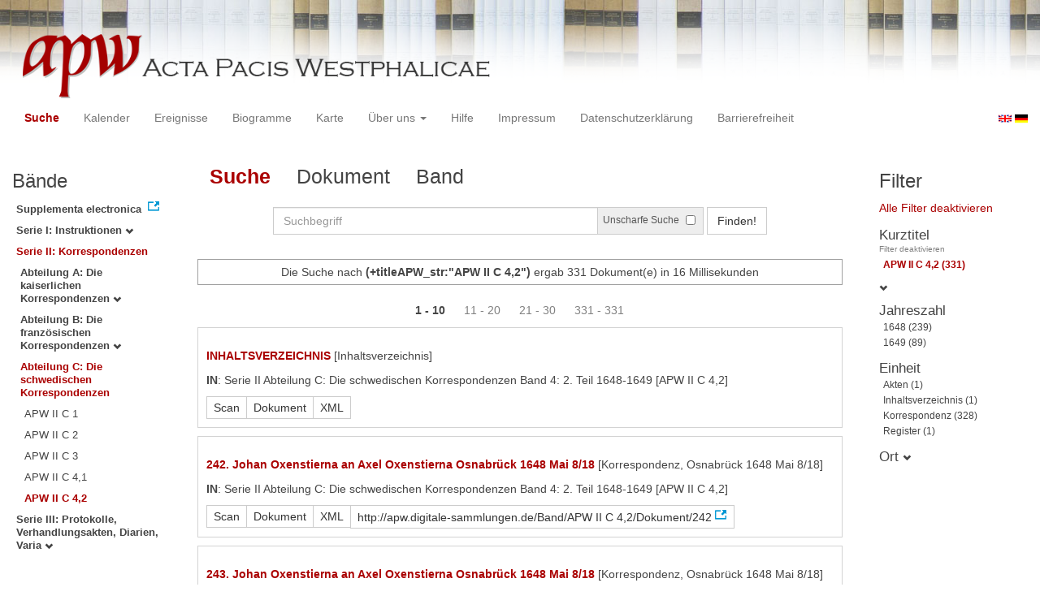

--- FILE ---
content_type: text/html
request_url: https://apw.digitale-sammlungen.de/search/query.html?id=bsb00056733_00069&lang=de&titleAPW_str=APW%20II%20C%204,2&tree=002:003:005
body_size: 7428
content:
<?xml version="1.0" encoding="UTF-8"?>
<!DOCTYPE html PUBLIC "-//W3C//DTD XHTML 1.0 Transitional//EN" "http://www.w3.org/TR/xhtml1/DTD/xhtml1-transitional.dtd">
<html> 
  <head> 
    <title>APW - Suche /   
      (+titleAPW_str:"APW II C 4,2")
        - 331 Dokument(e) in 16 Millisekunden - </title> 
    <meta name="description" content="Suche" /> 
    <meta name="author" content="BSB" /> 
    <meta name="keywords" content="APW Suche" /> 
    <meta name="date" content="2026-01-22+01:00" /> 
    <meta xmlns="http://www.w3.org/1999/xhtml" http-equiv="content-type" content="text/html; charset=utf-8" />
    <meta xmlns="http://www.w3.org/1999/xhtml" http-equiv="expires" content="0" />
    <meta xmlns="http://www.w3.org/1999/xhtml" name="robots" content="index, follow" />
    <link xmlns="http://www.w3.org/1999/xhtml" type="image/ico" rel="icon" href="/public/favicon.ico" />
    <link xmlns="http://www.w3.org/1999/xhtml" type="text/css" rel="stylesheet" href="/public/BookReader/BookReader.css" />
    <link xmlns="http://www.w3.org/1999/xhtml" type="text/css" rel="stylesheet" href="/public/css/bootstrap.css" />
    <link xmlns="http://www.w3.org/1999/xhtml" type="text/css" rel="stylesheet" href="/public/css/style.css" />
    <link xmlns="http://www.w3.org/1999/xhtml" type="text/css" rel="stylesheet" href="/public/css/BookReader.css" />
    <link xmlns="http://www.w3.org/1999/xhtml" type="text/css" rel="stylesheet" href="/public/css/timeline.css" />
    <link xmlns="http://www.w3.org/1999/xhtml" type="text/css" rel="stylesheet" href="/public/css/mCustomScrollbar.css" />
    <link xmlns="http://www.w3.org/1999/xhtml" type="text/css" rel="stylesheet" href="/public/css/apw-icons.css" />
    <link xmlns="http://www.w3.org/1999/xhtml" rel="stylesheet" type="text/css" href="/public/css/openlayers.css" />
    <script xmlns="http://www.w3.org/1999/xhtml" type="text/javascript" src="/public/js/jquery.js"> </script>
    <script xmlns="http://www.w3.org/1999/xhtml" type="text/javascript" src="/public/js/bootstrap.js"> </script>
    <script xmlns="http://www.w3.org/1999/xhtml" type="text/javascript" src="/public/js/apw.js"> </script>
    <script xmlns="http://www.w3.org/1999/xhtml" type="text/javascript" src="/public/js/timeline-min.js"> </script>
    <script xmlns="http://www.w3.org/1999/xhtml" type="text/javascript" src="/public/js/storyjs-embed.js"> </script>
    <script xmlns="http://www.w3.org/1999/xhtml" type="text/javascript" src="/public/js/jquery.mCustomScrollbar.concat.min.js"> </script>
    <script xmlns="http://www.w3.org/1999/xhtml" type="text/javascript" src="/public/js/typeahead.min.js"> </script>
  </head> 
  <body> 
    <div id="banner"> 
      <a href="/"> 
        <img src="/public/img/apwlogo.png" /> 
      </a> 
    </div> 
    <nav class="navbar navbar-default" role="navigation"> 
      <div class="navbar-header"> 
        <button type="button" class="navbar-toggle" data-toggle="collapse" data-target="#bs-example-navbar-collapse-1"> 
          <span class="sr-only">Toggle navigation</span> 
          <span class="icon-bar"> </span> 
          <span class="icon-bar"> </span> 
          <span class="icon-bar"> </span> 
        </button> 
        <p class="navbar-brand visible-xs" href="javascript:;">Menü</p> 
      </div> 
      <div class="collapse navbar-collapse" id="bs-example-navbar-collapse-1"> 
        <ul class="nav navbar-nav"> 
          <li> 
            <a href="/search/start.html?lang=de" title="search" class="selected"> Suche </a> 
          </li> 
          <li> 
            <a href="/calendar/start.html?lang=de" title="calendar"> Kalender </a> 
          </li> 
          <li> 
            <a href="/events/start.html?lang=de" title="events"> Ereignisse </a> 
          </li> 
          <li> 
            <a href="/biopics/start.html?lang=de" title="biopics"> Biogramme </a> 
          </li> 
          <li> 
            <a href="/gis/start.html?lang=de" title="gis"> Karte </a> 
          </li> 
          <li class="dropdown"> 
            <a href="#" class="dropdown-toggle" data-toggle="dropdown"> Über uns 
              <b class="caret"> </b> 
            </a> 
            <ul class="dropdown-menu"> 
              <li> 
                <a href="/apwhist/static.html?lang=de" title="apwhist">Historische Einführung</a> 
              </li> 
              <li> 
                <a href="/apw/static.html?lang=de" title="apw">Über die Acta Pacis Westphalicae</a> 
              </li> 
              <li> 
                <a href="/apweinf/static.html?lang=de" title="apweinf">Über APW digital</a> 
              </li> 
            </ul> 
          </li> 
          <li> 
            <a href="/apwtech/static.html?lang=de" title="apwtech"> Hilfe </a> 
          </li> 
          <li> 
            <a href="/impressum/static.html?lang=de" title="impressum"> Impressum </a> 
          </li> 
          <li> 
            <a href="/datenschutz/static.html?lang=de" title="datenschutz"> Datenschutzerklärung </a> 
          </li> 
          <li> 
            <a href="/barrierefreiheit/static.html?lang=de" title="barrierefreiheit"> Barrierefreiheit </a> 
          </li> 
        </ul> 
      </div> 
      <div id="languageSwitcher"> 
        <a href="/search/query.html?id=bsb00056733_00069&amp;tree=002%3A003%3A005&amp;titleAPW_str=APW+II+C+4%2C2&amp;lang=en"> 
          <img src="/public/img/u-k.gif" width="16px" height="14px" alt="EN" /> 
        </a> 
        <a href="/search/query.html?id=bsb00056733_00069&amp;tree=002%3A003%3A005&amp;titleAPW_str=APW+II+C+4%2C2&amp;lang=de"> 
          <img src="/public/img/germany.gif" width="16px" height="12px" alt="DE" /> 
        </a> 
      </div> 
    </nav> 
    <div> 
      <div class="col-sm-3 col-md-2 col-lg-2" id="sidebar1"> 
        <div id="collection"> 
          <h3>Bände</h3> 
          <ul class="collection"> 
            <li> 
              <a href="http://www.pax-westphalica.de/index.html" title="Acta Pacis Westphalicae. Supplementa electronica" target="_blank"> 
                <strong>Supplementa electronica</strong> 
              </a> 
            </li> 
            <li> 
              <b> 
                <a href="/search/start.html?id=bsb00056733_00069&amp;lang=de&amp;tree=001" title="Serie I: Instruktionen">Serie I: Instruktionen
                  <span class="glyphicon glyphicon-chevron-down"> </span> 
                </a> 
              </b> 
            </li> 
            <li> 
              <b> 
                <a href="/search/start.html&amp;?id=bsb00056733_00069&amp;lang=de" title="Serie II: Korrespondenzen" class="activeCollection">Serie II: Korrespondenzen</a> 
              </b> 
              <ul> 
                <li> 
                  <b> 
                    <a href="/search/start.html?id=bsb00056733_00069&amp;lang=de&amp;tree=002:001" title="Abteilung A: Die kaiserlichen Korrespondenzen">Abteilung A: Die kaiserlichen Korrespondenzen
                      <span class="glyphicon glyphicon-chevron-down"> </span> 
                    </a> 
                  </b> 
                </li> 
                <li> 
                  <b> 
                    <a href="/search/start.html?id=bsb00056733_00069&amp;lang=de&amp;tree=002:002" title="Abteilung B: Die französischen Korrespondenzen">Abteilung B: Die französischen Korrespondenzen
                      <span class="glyphicon glyphicon-chevron-down"> </span> 
                    </a> 
                  </b> 
                </li> 
                <li> 
                  <b> 
                    <a href="/search/start.html&amp;?id=bsb00056733_00069&amp;lang=de" title="Abteilung C: Die schwedischen Korrespondenzen" class="activeCollection">Abteilung C: Die schwedischen Korrespondenzen</a> 
                  </b> 
                  <ul> 
                    <li> 
                      <a href="/search/query.html?id=bsb00056733_00069&amp;lang=de&amp;titleAPW_str=APW II C 1&amp;tree=002:003:001" title="Serie II Abteilung C: Die schwedischen Korrespondenzen Band 1: 1643-1645">APW II C 1</a> 
                    </li> 
                    <li> 
                      <a href="/search/query.html?id=bsb00056733_00069&amp;lang=de&amp;titleAPW_str=APW II C 2&amp;tree=002:003:002" title="Serie II Abteilung C: Die schwedischen Korrespondenzen Band 2: 1645-1646">APW II C 2</a> 
                    </li> 
                    <li> 
                      <a href="/search/query.html?id=bsb00056733_00069&amp;lang=de&amp;titleAPW_str=APW II C 3&amp;tree=002:003:003" title="Serie II Abteilung C: Die schwedischen Korrespondenzen Band 3: 1646-1647">APW II C 3</a> 
                    </li> 
                    <li> 
                      <a href="/search/query.html?id=bsb00056733_00069&amp;lang=de&amp;titleAPW_str=APW II C 4,1&amp;tree=002:003:004" title="Serie II Abteilung C: Die schwedischen Korrespondenzen Band 4: 1. Teil 1647-1648">APW II C 4,1</a> 
                    </li> 
                    <li> 
                      <a href="/search/query.html?id=bsb00056733_00069&amp;lang=de&amp;titleAPW_str=APW II C 4,2&amp;tree=002:003:005" title="Serie II Abteilung C: Die schwedischen Korrespondenzen Band 4: 2. Teil 1648-1649" class="selected">APW II C 4,2</a> 
                    </li> 
                  </ul> 
                </li> 
              </ul> 
            </li> 
            <li> 
              <b> 
                <a href="/search/start.html?id=bsb00056733_00069&amp;lang=de&amp;tree=003" title="Serie III: Protokolle, Verhandlungsakten, Diarien, Varia">Serie III: Protokolle, Verhandlungsakten, Diarien, Varia
                  <span class="glyphicon glyphicon-chevron-down"> </span> 
                </a> 
              </b> 
            </li> 
          </ul> 
        </div> 
      </div> 
      <div class="col-sm-9 col-md-8 col-lg-8" id="main"> 
        <div class="row"> 
          <ul class="nav nav-tabs"> 
            <li class="active"> 
              <a href="#">Suche</a> 
            </li> 
            <li> 
              <a href="/search/displayDoc.html?id=bsb00056733_00069&amp;lang=de&amp;titleAPW_str=APW%20II%20C%204,2&amp;tree=002:003:005">Dokument</a> 
            </li> 
            <li> 
              <a href="/search/displayPage.html?id=bsb00056733_00069&amp;lang=de&amp;titleAPW_str=APW%20II%20C%204,2&amp;tree=002:003:005">Band</a> 
            </li> 
          </ul> 
        </div> 
        <div id="formular" class="row"> 
          <div id="formularInner"> 
            <form action="/search/query.html" method="get" class="form-inline" role="form"> 
              <div class="form-group"> 
                <div class="input-group searchInputMain"> 
                  <input name="q" class="form-control searchInput wide" value="" type="text" maxlength="128" placeholder="Suchbegriff" autofocus="autofocus" /> 
                  <span class="input-group-addon"> 
                    <span class="input-group-helper"> Unscharfe Suche </span> 
                    <input type="checkbox" name="fuzzy" value="true" /> 
                  </span> 
                </div> 
              </div> 
              <button type="submit" class="btn btn-default"> Finden! </button> 
              <a class="btn" href="/search/query.html"> Neue Suche </a> 
              <input type="hidden" name="mode" value="comfort" /> 
              <input type="hidden" name="titleAPW_str" value="APW II C 4,2" /> 
              <input type="hidden" name="id" value="bsb00056733_00069" /> 
              <input type="hidden" name="tree" value="002:003:005" /> 
              <input type="hidden" name="lang" value="de" /> 
            </form> 
          </div> 
        </div> 
        <div id="feedback" class="row"> 
          <div class="alert alert-info">Die Suche nach  
            <strong>(+titleAPW_str:"APW II C 4,2")</strong>  ergab 331 Dokument(e) in 16 Millisekunden
          </div> 
        </div> 
        <div id="mainframe1" class="row"> 
          <div id="response"> 
            <div class="paginationContainer"> 
              <ul class="pagination"> 
                <li class="active"> 
                  <a href="#">1 - 10</a> 
                </li> 
                <li> 
                  <a href="/search/query.html?id=bsb00056733_00069&amp;tree=002%3A003%3A005&amp;lang=de&amp;titleAPW_str=APW+II+C+4%2C2&amp;start=10&amp;rows=10">11 - 20</a> 
                </li> 
                <li> 
                  <a href="/search/query.html?id=bsb00056733_00069&amp;tree=002%3A003%3A005&amp;lang=de&amp;titleAPW_str=APW+II+C+4%2C2&amp;start=20&amp;rows=10">21 - 30</a> 
                </li> 
                <li> 
                  <a href="/search/query.html?id=bsb00056733_00069&amp;tree=002%3A003%3A005&amp;lang=de&amp;titleAPW_str=APW+II+C+4%2C2&amp;start=330&amp;rows=10">331 - 331</a> 
                </li> 
              </ul> 
            </div> 
            <ul id="recordSet"> 
              <li id="record.bsb00056725_00005_sec0002" class="record" title="bsb00056725_00005_sec0002"> 
                <div class="metaDesc"> 
                  <p> 
                    <strong> 
                      <a href="/search/display.html?tree=002%3A003%3A005&amp;lang=de&amp;titleAPW_str=APW+II+C+4%2C2&amp;id=bsb00056725_00005_sec0002">INHALTSVERZEICHNIS</a> 
                    </strong>[Inhaltsverzeichnis]
                  </p> 
                  <p> 
                    <strong>IN</strong>: Serie II Abteilung C: Die schwedischen Korrespondenzen Band 4: 2. Teil 1648-1649 
        [APW II C 4,2]
      
                  </p> 
                  <div class="btn-group docs"> 
                    <a class="btn btn-default" href="/search/displayPage.html?tree=002%3A003%3A005&amp;lang=de&amp;titleAPW_str=APW+II+C+4%2C2&amp;id=bsb00056725_00005_sec0002">Scan</a> 
                    <a class="btn btn-default" href="/search/display.html?tree=002%3A003%3A005&amp;lang=de&amp;titleAPW_str=APW+II+C+4%2C2&amp;id=bsb00056725_00005_sec0002">Dokument</a> 
                    <a class="btn btn-default" href="/ObjectComponent/project.getObject?id=bsb00056725_00005_sec0002" target="_blank">XML</a> 
                  </div> 
                </div> 
              </li> 
              <li id="record.bsb00056725_00007_dok0242" class="record" title="bsb00056725_00007_dok0242"> 
                <div class="metaDesc"> 
                  <p> 
                    <strong> 
                      <a href="/search/display.html?tree=002%3A003%3A005&amp;lang=de&amp;titleAPW_str=APW+II+C+4%2C2&amp;id=bsb00056725_00007_dok0242">242. Johan Oxenstierna an Axel Oxenstierna Osnabrück 1648 Mai 8/18</a> 
                    </strong>[Korrespondenz, Osnabrück 1648 Mai 8/18]
                  </p> 
                  <p> 
                    <strong>IN</strong>: Serie II Abteilung C: Die schwedischen Korrespondenzen Band 4: 2. Teil 1648-1649 
        [APW II C 4,2]
      
                  </p> 
                  <div class="btn-group docs"> 
                    <a class="btn btn-default" href="/search/displayPage.html?tree=002%3A003%3A005&amp;lang=de&amp;titleAPW_str=APW+II+C+4%2C2&amp;id=bsb00056725_00007_dok0242">Scan</a> 
                    <a class="btn btn-default" href="/search/display.html?tree=002%3A003%3A005&amp;lang=de&amp;titleAPW_str=APW+II+C+4%2C2&amp;id=bsb00056725_00007_dok0242">Dokument</a> 
                    <a class="btn btn-default" href="/ObjectComponent/project.getObject?id=bsb00056725_00007_dok0242" target="_blank">XML</a> 
                    <a class="btn btn-default" href="http://apw.digitale-sammlungen.de/Band/APW II C 4,2/Dokument/242" target="_blank">http://apw.digitale-sammlungen.de/Band/APW II C 4,2/Dokument/242</a> 
                  </div> 
                </div> 
              </li> 
              <li id="record.bsb00056725_00008_dok0243" class="record" title="bsb00056725_00008_dok0243"> 
                <div class="metaDesc"> 
                  <p> 
                    <strong> 
                      <a href="/search/display.html?tree=002%3A003%3A005&amp;lang=de&amp;titleAPW_str=APW+II+C+4%2C2&amp;id=bsb00056725_00008_dok0243">243. Johan Oxenstierna an Axel Oxenstierna Osnabrück 1648 Mai 8/18</a> 
                    </strong>[Korrespondenz, Osnabrück 1648 Mai 8/18]
                  </p> 
                  <p> 
                    <strong>IN</strong>: Serie II Abteilung C: Die schwedischen Korrespondenzen Band 4: 2. Teil 1648-1649 
        [APW II C 4,2]
      
                  </p> 
                  <div class="btn-group docs"> 
                    <a class="btn btn-default" href="/search/displayPage.html?tree=002%3A003%3A005&amp;lang=de&amp;titleAPW_str=APW+II+C+4%2C2&amp;id=bsb00056725_00008_dok0243">Scan</a> 
                    <a class="btn btn-default" href="/search/display.html?tree=002%3A003%3A005&amp;lang=de&amp;titleAPW_str=APW+II+C+4%2C2&amp;id=bsb00056725_00008_dok0243">Dokument</a> 
                    <a class="btn btn-default" href="/ObjectComponent/project.getObject?id=bsb00056725_00008_dok0243" target="_blank">XML</a> 
                    <a class="btn btn-default" href="http://apw.digitale-sammlungen.de/Band/APW II C 4,2/Dokument/243" target="_blank">http://apw.digitale-sammlungen.de/Band/APW II C 4,2/Dokument/243</a> 
                  </div> 
                </div> 
              </li> 
              <li id="record.bsb00056725_00008_dok0244" class="record" title="bsb00056725_00008_dok0244"> 
                <div class="metaDesc"> 
                  <p> 
                    <strong> 
                      <a href="/search/display.html?tree=002%3A003%3A005&amp;lang=de&amp;titleAPW_str=APW+II+C+4%2C2&amp;id=bsb00056725_00008_dok0244">244. Landgräfin Amelia von Hessen-Kasselan die schwedischen Gesandten Kassel 1648 Mai 8/18</a> 
                    </strong>[Korrespondenz, Kassel 1648 Mai 8/18]
                  </p> 
                  <p> 
                    <strong>IN</strong>: Serie II Abteilung C: Die schwedischen Korrespondenzen Band 4: 2. Teil 1648-1649 
        [APW II C 4,2]
      
                  </p> 
                  <div class="btn-group docs"> 
                    <a class="btn btn-default" href="/search/displayPage.html?tree=002%3A003%3A005&amp;lang=de&amp;titleAPW_str=APW+II+C+4%2C2&amp;id=bsb00056725_00008_dok0244">Scan</a> 
                    <a class="btn btn-default" href="/search/display.html?tree=002%3A003%3A005&amp;lang=de&amp;titleAPW_str=APW+II+C+4%2C2&amp;id=bsb00056725_00008_dok0244">Dokument</a> 
                    <a class="btn btn-default" href="/ObjectComponent/project.getObject?id=bsb00056725_00008_dok0244" target="_blank">XML</a> 
                    <a class="btn btn-default" href="http://apw.digitale-sammlungen.de/Band/APW II C 4,2/Dokument/244" target="_blank">http://apw.digitale-sammlungen.de/Band/APW II C 4,2/Dokument/244</a> 
                  </div> 
                </div> 
              </li> 
              <li id="record.bsb00056725_00009_dok0245" class="record" title="bsb00056725_00009_dok0245"> 
                <div class="metaDesc"> 
                  <p> 
                    <strong> 
                      <a href="/search/display.html?tree=002%3A003%3A005&amp;lang=de&amp;titleAPW_str=APW+II+C+4%2C2&amp;id=bsb00056725_00009_dok0245">245. Johan Oxenstierna und Salvius an Königin Christina Osnabrück 1648 Mai 9/19</a> 
                    </strong>[Korrespondenz, Osnabrück 1648 Mai 9/19]
                  </p> 
                  <p> 
                    <strong>IN</strong>: Serie II Abteilung C: Die schwedischen Korrespondenzen Band 4: 2. Teil 1648-1649 
        [APW II C 4,2]
      
                  </p> 
                  <div class="btn-group docs"> 
                    <a class="btn btn-default" href="/search/displayPage.html?tree=002%3A003%3A005&amp;lang=de&amp;titleAPW_str=APW+II+C+4%2C2&amp;id=bsb00056725_00009_dok0245">Scan</a> 
                    <a class="btn btn-default" href="/search/display.html?tree=002%3A003%3A005&amp;lang=de&amp;titleAPW_str=APW+II+C+4%2C2&amp;id=bsb00056725_00009_dok0245">Dokument</a> 
                    <a class="btn btn-default" href="/ObjectComponent/project.getObject?id=bsb00056725_00009_dok0245" target="_blank">XML</a> 
                    <a class="btn btn-default" href="http://apw.digitale-sammlungen.de/Band/APW II C 4,2/Dokument/245" target="_blank">http://apw.digitale-sammlungen.de/Band/APW II C 4,2/Dokument/245</a> 
                  </div> 
                </div> 
              </li> 
              <li id="record.bsb00056725_00010_dok0246" class="record" title="bsb00056725_00010_dok0246"> 
                <div class="metaDesc"> 
                  <p> 
                    <strong> 
                      <a href="/search/display.html?tree=002%3A003%3A005&amp;lang=de&amp;titleAPW_str=APW+II+C+4%2C2&amp;id=bsb00056725_00010_dok0246">246. Johan Oxenstierna an Axel Oxenstierna Osnabrück 1648 Mai 9/19</a> 
                    </strong>[Korrespondenz, Osnabrück 1648 Mai 9/19]
                  </p> 
                  <p> 
                    <strong>IN</strong>: Serie II Abteilung C: Die schwedischen Korrespondenzen Band 4: 2. Teil 1648-1649 
        [APW II C 4,2]
      
                  </p> 
                  <div class="btn-group docs"> 
                    <a class="btn btn-default" href="/search/displayPage.html?tree=002%3A003%3A005&amp;lang=de&amp;titleAPW_str=APW+II+C+4%2C2&amp;id=bsb00056725_00010_dok0246">Scan</a> 
                    <a class="btn btn-default" href="/search/display.html?tree=002%3A003%3A005&amp;lang=de&amp;titleAPW_str=APW+II+C+4%2C2&amp;id=bsb00056725_00010_dok0246">Dokument</a> 
                    <a class="btn btn-default" href="/ObjectComponent/project.getObject?id=bsb00056725_00010_dok0246" target="_blank">XML</a> 
                    <a class="btn btn-default" href="http://apw.digitale-sammlungen.de/Band/APW II C 4,2/Dokument/246" target="_blank">http://apw.digitale-sammlungen.de/Band/APW II C 4,2/Dokument/246</a> 
                  </div> 
                </div> 
              </li> 
              <li id="record.bsb00056725_00011_dok0247" class="record" title="bsb00056725_00011_dok0247"> 
                <div class="metaDesc"> 
                  <p> 
                    <strong> 
                      <a href="/search/display.html?tree=002%3A003%3A005&amp;lang=de&amp;titleAPW_str=APW+II+C+4%2C2&amp;id=bsb00056725_00011_dok0247">247. Königin Christina an Johan Oxenstierna und Salvius Stockholm 1648 Mai 13/23</a> 
                    </strong>[Korrespondenz, Stockholm 1648 Mai 13/23]
                  </p> 
                  <p> 
                    <strong>IN</strong>: Serie II Abteilung C: Die schwedischen Korrespondenzen Band 4: 2. Teil 1648-1649 
        [APW II C 4,2]
      
                  </p> 
                  <div class="btn-group docs"> 
                    <a class="btn btn-default" href="/search/displayPage.html?tree=002%3A003%3A005&amp;lang=de&amp;titleAPW_str=APW+II+C+4%2C2&amp;id=bsb00056725_00011_dok0247">Scan</a> 
                    <a class="btn btn-default" href="/search/display.html?tree=002%3A003%3A005&amp;lang=de&amp;titleAPW_str=APW+II+C+4%2C2&amp;id=bsb00056725_00011_dok0247">Dokument</a> 
                    <a class="btn btn-default" href="/ObjectComponent/project.getObject?id=bsb00056725_00011_dok0247" target="_blank">XML</a> 
                    <a class="btn btn-default" href="http://apw.digitale-sammlungen.de/Band/APW II C 4,2/Dokument/247" target="_blank">http://apw.digitale-sammlungen.de/Band/APW II C 4,2/Dokument/247</a> 
                  </div> 
                </div> 
              </li> 
              <li id="record.bsb00056725_00011_dok0248" class="record" title="bsb00056725_00011_dok0248"> 
                <div class="metaDesc"> 
                  <p> 
                    <strong> 
                      <a href="/search/display.html?tree=002%3A003%3A005&amp;lang=de&amp;titleAPW_str=APW+II+C+4%2C2&amp;id=bsb00056725_00011_dok0248">248. Johan Oxenstierna und Salvius an Königin Christina Osnabrück 1648 Mai 15/25</a> 
                    </strong>[Korrespondenz, Osnabrück 1648 Mai 15/25]
                  </p> 
                  <p> 
                    <strong>IN</strong>: Serie II Abteilung C: Die schwedischen Korrespondenzen Band 4: 2. Teil 1648-1649 
        [APW II C 4,2]
      
                  </p> 
                  <div class="btn-group docs"> 
                    <a class="btn btn-default" href="/search/displayPage.html?tree=002%3A003%3A005&amp;lang=de&amp;titleAPW_str=APW+II+C+4%2C2&amp;id=bsb00056725_00011_dok0248">Scan</a> 
                    <a class="btn btn-default" href="/search/display.html?tree=002%3A003%3A005&amp;lang=de&amp;titleAPW_str=APW+II+C+4%2C2&amp;id=bsb00056725_00011_dok0248">Dokument</a> 
                    <a class="btn btn-default" href="/ObjectComponent/project.getObject?id=bsb00056725_00011_dok0248" target="_blank">XML</a> 
                    <a class="btn btn-default" href="http://apw.digitale-sammlungen.de/Band/APW II C 4,2/Dokument/248" target="_blank">http://apw.digitale-sammlungen.de/Band/APW II C 4,2/Dokument/248</a> 
                  </div> 
                </div> 
              </li> 
              <li id="record.bsb00056725_00016_dok0249" class="record" title="bsb00056725_00016_dok0249"> 
                <div class="metaDesc"> 
                  <p> 
                    <strong> 
                      <a href="/search/display.html?tree=002%3A003%3A005&amp;lang=de&amp;titleAPW_str=APW+II+C+4%2C2&amp;id=bsb00056725_00016_dok0249">249. Biörenklou an Königin Christina Osnabrück 1648 Mai 15/25</a> 
                    </strong>[Korrespondenz, Osnabrück 1648 Mai 15/25]
                  </p> 
                  <p> 
                    <strong>IN</strong>: Serie II Abteilung C: Die schwedischen Korrespondenzen Band 4: 2. Teil 1648-1649 
        [APW II C 4,2]
      
                  </p> 
                  <div class="btn-group docs"> 
                    <a class="btn btn-default" href="/search/displayPage.html?tree=002%3A003%3A005&amp;lang=de&amp;titleAPW_str=APW+II+C+4%2C2&amp;id=bsb00056725_00016_dok0249">Scan</a> 
                    <a class="btn btn-default" href="/search/display.html?tree=002%3A003%3A005&amp;lang=de&amp;titleAPW_str=APW+II+C+4%2C2&amp;id=bsb00056725_00016_dok0249">Dokument</a> 
                    <a class="btn btn-default" href="/ObjectComponent/project.getObject?id=bsb00056725_00016_dok0249" target="_blank">XML</a> 
                    <a class="btn btn-default" href="http://apw.digitale-sammlungen.de/Band/APW II C 4,2/Dokument/249" target="_blank">http://apw.digitale-sammlungen.de/Band/APW II C 4,2/Dokument/249</a> 
                  </div> 
                </div> 
              </li> 
              <li id="record.bsb00056725_00021_dok0250" class="record" title="bsb00056725_00021_dok0250"> 
                <div class="metaDesc"> 
                  <p> 
                    <strong> 
                      <a href="/search/display.html?tree=002%3A003%3A005&amp;lang=de&amp;titleAPW_str=APW+II+C+4%2C2&amp;id=bsb00056725_00021_dok0250">250. Sweder Dietrich Kleihe an Königin Christina Osnabrück 1648 Mai 15/25</a> 
                    </strong>[Korrespondenz, Osnabrück 1648 Mai 15/25]
                  </p> 
                  <p> 
                    <strong>IN</strong>: Serie II Abteilung C: Die schwedischen Korrespondenzen Band 4: 2. Teil 1648-1649 
        [APW II C 4,2]
      
                  </p> 
                  <div class="btn-group docs"> 
                    <a class="btn btn-default" href="/search/displayPage.html?tree=002%3A003%3A005&amp;lang=de&amp;titleAPW_str=APW+II+C+4%2C2&amp;id=bsb00056725_00021_dok0250">Scan</a> 
                    <a class="btn btn-default" href="/search/display.html?tree=002%3A003%3A005&amp;lang=de&amp;titleAPW_str=APW+II+C+4%2C2&amp;id=bsb00056725_00021_dok0250">Dokument</a> 
                    <a class="btn btn-default" href="/ObjectComponent/project.getObject?id=bsb00056725_00021_dok0250" target="_blank">XML</a> 
                    <a class="btn btn-default" href="http://apw.digitale-sammlungen.de/Band/APW II C 4,2/Dokument/250" target="_blank">http://apw.digitale-sammlungen.de/Band/APW II C 4,2/Dokument/250</a> 
                  </div> 
                </div> 
              </li> 
            </ul> 
            <div class="paginationContainer"> 
              <ul class="pagination"> 
                <li class="active"> 
                  <a href="#">1 - 10</a> 
                </li> 
                <li> 
                  <a href="/search/query.html?id=bsb00056733_00069&amp;tree=002%3A003%3A005&amp;lang=de&amp;titleAPW_str=APW+II+C+4%2C2&amp;start=10&amp;rows=10">11 - 20</a> 
                </li> 
                <li> 
                  <a href="/search/query.html?id=bsb00056733_00069&amp;tree=002%3A003%3A005&amp;lang=de&amp;titleAPW_str=APW+II+C+4%2C2&amp;start=20&amp;rows=10">21 - 30</a> 
                </li> 
                <li> 
                  <a href="/search/query.html?id=bsb00056733_00069&amp;tree=002%3A003%3A005&amp;lang=de&amp;titleAPW_str=APW+II+C+4%2C2&amp;start=330&amp;rows=10">331 - 331</a> 
                </li> 
              </ul> 
            </div> 
          </div> 
        </div> 
      </div> 
      <div class="col-sm-3 col-md-2 col-lg-2" id="sidebar2"> 
        <div id="facet"> 
          <h3>Filter</h3> 
          <a href="/search/query.html?id=bsb00056733_00069&amp;tree=002%3A003%3A005&amp;lang=de">Alle Filter deaktivieren</a> 
          <ul id="facet_counts"> 
            <li class="field" title="titleAPW_str"> 
              <h4>Kurztitel
                <span class="glyphicon glyphicon-chevron-down"> </span> 
              </h4> 
              <a href="/search/query.html?id=bsb00056733_00069&amp;tree=002%3A003%3A005&amp;lang=de">Filter deaktivieren</a> 
              <ul id="field.titleAPW_str"> 
                <li class="entry" title="titleAPW_str"> 
                  <a href="/search/query.html?id=bsb00056733_00069&amp;tree=002%3A003%3A005&amp;lang=de&amp;titleAPW_str=APW II C 4,2" class="selected">APW II C 4,2
        (331)
      </a> 
                </li> 
              </ul> 
            </li> 
            <li class="field" title="docNum_int"> 
              <h4> 
                <span class="glyphicon glyphicon-chevron-down"> </span> 
              </h4> 
              <ul id="field.docNum_int"> 
                <li class="entry" title="docNum_int"> 
                  <a href="/search/query.html?id=bsb00056733_00069&amp;tree=002%3A003%3A005&amp;lang=de&amp;titleAPW_str=APW+II+C+4%2C2&amp;docNum_int=242">242
        (1)
      </a> 
                </li> 
                <li class="entry" title="docNum_int"> 
                  <a href="/search/query.html?id=bsb00056733_00069&amp;tree=002%3A003%3A005&amp;lang=de&amp;titleAPW_str=APW+II+C+4%2C2&amp;docNum_int=243">243
        (1)
      </a> 
                </li> 
                <li class="entry" title="docNum_int"> 
                  <a href="/search/query.html?id=bsb00056733_00069&amp;tree=002%3A003%3A005&amp;lang=de&amp;titleAPW_str=APW+II+C+4%2C2&amp;docNum_int=244">244
        (1)
      </a> 
                </li> 
                <li class="entry" title="docNum_int"> 
                  <a href="/search/query.html?id=bsb00056733_00069&amp;tree=002%3A003%3A005&amp;lang=de&amp;titleAPW_str=APW+II+C+4%2C2&amp;docNum_int=245">245
        (1)
      </a> 
                </li> 
                <li class="entry" title="docNum_int"> 
                  <a href="/search/query.html?id=bsb00056733_00069&amp;tree=002%3A003%3A005&amp;lang=de&amp;titleAPW_str=APW+II+C+4%2C2&amp;docNum_int=246">246
        (1)
      </a> 
                </li> 
                <li class="entry" title="docNum_int"> 
                  <a href="/search/query.html?id=bsb00056733_00069&amp;tree=002%3A003%3A005&amp;lang=de&amp;titleAPW_str=APW+II+C+4%2C2&amp;docNum_int=247">247
        (1)
      </a> 
                </li> 
                <li class="entry" title="docNum_int"> 
                  <a href="/search/query.html?id=bsb00056733_00069&amp;tree=002%3A003%3A005&amp;lang=de&amp;titleAPW_str=APW+II+C+4%2C2&amp;docNum_int=248">248
        (1)
      </a> 
                </li> 
                <li class="entry" title="docNum_int"> 
                  <a href="/search/query.html?id=bsb00056733_00069&amp;tree=002%3A003%3A005&amp;lang=de&amp;titleAPW_str=APW+II+C+4%2C2&amp;docNum_int=249">249
        (1)
      </a> 
                </li> 
                <li class="entry" title="docNum_int"> 
                  <a href="/search/query.html?id=bsb00056733_00069&amp;tree=002%3A003%3A005&amp;lang=de&amp;titleAPW_str=APW+II+C+4%2C2&amp;docNum_int=250">250
        (1)
      </a> 
                </li> 
                <li class="entry" title="docNum_int"> 
                  <a href="/search/query.html?id=bsb00056733_00069&amp;tree=002%3A003%3A005&amp;lang=de&amp;titleAPW_str=APW+II+C+4%2C2&amp;docNum_int=251">251
        (1)
      </a> 
                </li> 
                <li class="entry" title="docNum_int"> 
                  <a href="/search/query.html?id=bsb00056733_00069&amp;tree=002%3A003%3A005&amp;lang=de&amp;titleAPW_str=APW+II+C+4%2C2&amp;docNum_int=252">252
        (1)
      </a> 
                </li> 
                <li class="entry" title="docNum_int"> 
                  <a href="/search/query.html?id=bsb00056733_00069&amp;tree=002%3A003%3A005&amp;lang=de&amp;titleAPW_str=APW+II+C+4%2C2&amp;docNum_int=253">253
        (1)
      </a> 
                </li> 
                <li class="entry" title="docNum_int"> 
                  <a href="/search/query.html?id=bsb00056733_00069&amp;tree=002%3A003%3A005&amp;lang=de&amp;titleAPW_str=APW+II+C+4%2C2&amp;docNum_int=254">254
        (1)
      </a> 
                </li> 
                <li class="entry" title="docNum_int"> 
                  <a href="/search/query.html?id=bsb00056733_00069&amp;tree=002%3A003%3A005&amp;lang=de&amp;titleAPW_str=APW+II+C+4%2C2&amp;docNum_int=255">255
        (1)
      </a> 
                </li> 
                <li class="entry" title="docNum_int"> 
                  <a href="/search/query.html?id=bsb00056733_00069&amp;tree=002%3A003%3A005&amp;lang=de&amp;titleAPW_str=APW+II+C+4%2C2&amp;docNum_int=256">256
        (1)
      </a> 
                </li> 
                <li class="entry" title="docNum_int"> 
                  <a href="/search/query.html?id=bsb00056733_00069&amp;tree=002%3A003%3A005&amp;lang=de&amp;titleAPW_str=APW+II+C+4%2C2&amp;docNum_int=257">257
        (1)
      </a> 
                </li> 
                <li class="entry" title="docNum_int"> 
                  <a href="/search/query.html?id=bsb00056733_00069&amp;tree=002%3A003%3A005&amp;lang=de&amp;titleAPW_str=APW+II+C+4%2C2&amp;docNum_int=258">258
        (1)
      </a> 
                </li> 
                <li class="entry" title="docNum_int"> 
                  <a href="/search/query.html?id=bsb00056733_00069&amp;tree=002%3A003%3A005&amp;lang=de&amp;titleAPW_str=APW+II+C+4%2C2&amp;docNum_int=259">259
        (1)
      </a> 
                </li> 
                <li class="entry" title="docNum_int"> 
                  <a href="/search/query.html?id=bsb00056733_00069&amp;tree=002%3A003%3A005&amp;lang=de&amp;titleAPW_str=APW+II+C+4%2C2&amp;docNum_int=260">260
        (1)
      </a> 
                </li> 
                <li class="entry" title="docNum_int"> 
                  <a href="/search/query.html?id=bsb00056733_00069&amp;tree=002%3A003%3A005&amp;lang=de&amp;titleAPW_str=APW+II+C+4%2C2&amp;docNum_int=261">261
        (1)
      </a> 
                </li> 
                <li class="entry" title="docNum_int"> 
                  <a href="/search/query.html?id=bsb00056733_00069&amp;tree=002%3A003%3A005&amp;lang=de&amp;titleAPW_str=APW+II+C+4%2C2&amp;docNum_int=262">262
        (1)
      </a> 
                </li> 
                <li class="entry" title="docNum_int"> 
                  <a href="/search/query.html?id=bsb00056733_00069&amp;tree=002%3A003%3A005&amp;lang=de&amp;titleAPW_str=APW+II+C+4%2C2&amp;docNum_int=263">263
        (1)
      </a> 
                </li> 
                <li class="entry" title="docNum_int"> 
                  <a href="/search/query.html?id=bsb00056733_00069&amp;tree=002%3A003%3A005&amp;lang=de&amp;titleAPW_str=APW+II+C+4%2C2&amp;docNum_int=264">264
        (1)
      </a> 
                </li> 
                <li class="entry" title="docNum_int"> 
                  <a href="/search/query.html?id=bsb00056733_00069&amp;tree=002%3A003%3A005&amp;lang=de&amp;titleAPW_str=APW+II+C+4%2C2&amp;docNum_int=265">265
        (1)
      </a> 
                </li> 
                <li class="entry" title="docNum_int"> 
                  <a href="/search/query.html?id=bsb00056733_00069&amp;tree=002%3A003%3A005&amp;lang=de&amp;titleAPW_str=APW+II+C+4%2C2&amp;docNum_int=266">266
        (1)
      </a> 
                </li> 
                <li class="entry" title="docNum_int"> 
                  <a href="/search/query.html?id=bsb00056733_00069&amp;tree=002%3A003%3A005&amp;lang=de&amp;titleAPW_str=APW+II+C+4%2C2&amp;docNum_int=267">267
        (1)
      </a> 
                </li> 
                <li class="entry" title="docNum_int"> 
                  <a href="/search/query.html?id=bsb00056733_00069&amp;tree=002%3A003%3A005&amp;lang=de&amp;titleAPW_str=APW+II+C+4%2C2&amp;docNum_int=268">268
        (1)
      </a> 
                </li> 
                <li class="entry" title="docNum_int"> 
                  <a href="/search/query.html?id=bsb00056733_00069&amp;tree=002%3A003%3A005&amp;lang=de&amp;titleAPW_str=APW+II+C+4%2C2&amp;docNum_int=269">269
        (1)
      </a> 
                </li> 
                <li class="entry" title="docNum_int"> 
                  <a href="/search/query.html?id=bsb00056733_00069&amp;tree=002%3A003%3A005&amp;lang=de&amp;titleAPW_str=APW+II+C+4%2C2&amp;docNum_int=270">270
        (1)
      </a> 
                </li> 
                <li class="entry" title="docNum_int"> 
                  <a href="/search/query.html?id=bsb00056733_00069&amp;tree=002%3A003%3A005&amp;lang=de&amp;titleAPW_str=APW+II+C+4%2C2&amp;docNum_int=271">271
        (1)
      </a> 
                </li> 
                <li class="entry" title="docNum_int"> 
                  <a href="/search/query.html?id=bsb00056733_00069&amp;tree=002%3A003%3A005&amp;lang=de&amp;titleAPW_str=APW+II+C+4%2C2&amp;docNum_int=272">272
        (1)
      </a> 
                </li> 
                <li class="entry" title="docNum_int"> 
                  <a href="/search/query.html?id=bsb00056733_00069&amp;tree=002%3A003%3A005&amp;lang=de&amp;titleAPW_str=APW+II+C+4%2C2&amp;docNum_int=273">273
        (1)
      </a> 
                </li> 
                <li class="entry" title="docNum_int"> 
                  <a href="/search/query.html?id=bsb00056733_00069&amp;tree=002%3A003%3A005&amp;lang=de&amp;titleAPW_str=APW+II+C+4%2C2&amp;docNum_int=274">274
        (1)
      </a> 
                </li> 
                <li class="entry" title="docNum_int"> 
                  <a href="/search/query.html?id=bsb00056733_00069&amp;tree=002%3A003%3A005&amp;lang=de&amp;titleAPW_str=APW+II+C+4%2C2&amp;docNum_int=275">275
        (1)
      </a> 
                </li> 
                <li class="entry" title="docNum_int"> 
                  <a href="/search/query.html?id=bsb00056733_00069&amp;tree=002%3A003%3A005&amp;lang=de&amp;titleAPW_str=APW+II+C+4%2C2&amp;docNum_int=276">276
        (1)
      </a> 
                </li> 
                <li class="entry" title="docNum_int"> 
                  <a href="/search/query.html?id=bsb00056733_00069&amp;tree=002%3A003%3A005&amp;lang=de&amp;titleAPW_str=APW+II+C+4%2C2&amp;docNum_int=277">277
        (1)
      </a> 
                </li> 
                <li class="entry" title="docNum_int"> 
                  <a href="/search/query.html?id=bsb00056733_00069&amp;tree=002%3A003%3A005&amp;lang=de&amp;titleAPW_str=APW+II+C+4%2C2&amp;docNum_int=278">278
        (1)
      </a> 
                </li> 
                <li class="entry" title="docNum_int"> 
                  <a href="/search/query.html?id=bsb00056733_00069&amp;tree=002%3A003%3A005&amp;lang=de&amp;titleAPW_str=APW+II+C+4%2C2&amp;docNum_int=279">279
        (1)
      </a> 
                </li> 
                <li class="entry" title="docNum_int"> 
                  <a href="/search/query.html?id=bsb00056733_00069&amp;tree=002%3A003%3A005&amp;lang=de&amp;titleAPW_str=APW+II+C+4%2C2&amp;docNum_int=280">280
        (1)
      </a> 
                </li> 
                <li class="entry" title="docNum_int"> 
                  <a href="/search/query.html?id=bsb00056733_00069&amp;tree=002%3A003%3A005&amp;lang=de&amp;titleAPW_str=APW+II+C+4%2C2&amp;docNum_int=281">281
        (1)
      </a> 
                </li> 
                <li class="entry" title="docNum_int"> 
                  <a href="/search/query.html?id=bsb00056733_00069&amp;tree=002%3A003%3A005&amp;lang=de&amp;titleAPW_str=APW+II+C+4%2C2&amp;docNum_int=282">282
        (1)
      </a> 
                </li> 
                <li class="entry" title="docNum_int"> 
                  <a href="/search/query.html?id=bsb00056733_00069&amp;tree=002%3A003%3A005&amp;lang=de&amp;titleAPW_str=APW+II+C+4%2C2&amp;docNum_int=283">283
        (1)
      </a> 
                </li> 
                <li class="entry" title="docNum_int"> 
                  <a href="/search/query.html?id=bsb00056733_00069&amp;tree=002%3A003%3A005&amp;lang=de&amp;titleAPW_str=APW+II+C+4%2C2&amp;docNum_int=284">284
        (1)
      </a> 
                </li> 
                <li class="entry" title="docNum_int"> 
                  <a href="/search/query.html?id=bsb00056733_00069&amp;tree=002%3A003%3A005&amp;lang=de&amp;titleAPW_str=APW+II+C+4%2C2&amp;docNum_int=285">285
        (1)
      </a> 
                </li> 
                <li class="entry" title="docNum_int"> 
                  <a href="/search/query.html?id=bsb00056733_00069&amp;tree=002%3A003%3A005&amp;lang=de&amp;titleAPW_str=APW+II+C+4%2C2&amp;docNum_int=286">286
        (1)
      </a> 
                </li> 
                <li class="entry" title="docNum_int"> 
                  <a href="/search/query.html?id=bsb00056733_00069&amp;tree=002%3A003%3A005&amp;lang=de&amp;titleAPW_str=APW+II+C+4%2C2&amp;docNum_int=287">287
        (1)
      </a> 
                </li> 
                <li class="entry" title="docNum_int"> 
                  <a href="/search/query.html?id=bsb00056733_00069&amp;tree=002%3A003%3A005&amp;lang=de&amp;titleAPW_str=APW+II+C+4%2C2&amp;docNum_int=288">288
        (1)
      </a> 
                </li> 
                <li class="entry" title="docNum_int"> 
                  <a href="/search/query.html?id=bsb00056733_00069&amp;tree=002%3A003%3A005&amp;lang=de&amp;titleAPW_str=APW+II+C+4%2C2&amp;docNum_int=289">289
        (1)
      </a> 
                </li> 
                <li class="entry" title="docNum_int"> 
                  <a href="/search/query.html?id=bsb00056733_00069&amp;tree=002%3A003%3A005&amp;lang=de&amp;titleAPW_str=APW+II+C+4%2C2&amp;docNum_int=290">290
        (1)
      </a> 
                </li> 
                <li class="entry" title="docNum_int"> 
                  <a href="/search/query.html?id=bsb00056733_00069&amp;tree=002%3A003%3A005&amp;lang=de&amp;titleAPW_str=APW+II+C+4%2C2&amp;docNum_int=291">291
        (1)
      </a> 
                </li> 
                <li class="entry" title="docNum_int"> 
                  <a href="/search/query.html?id=bsb00056733_00069&amp;tree=002%3A003%3A005&amp;lang=de&amp;titleAPW_str=APW+II+C+4%2C2&amp;docNum_int=292">292
        (1)
      </a> 
                </li> 
                <li class="entry" title="docNum_int"> 
                  <a href="/search/query.html?id=bsb00056733_00069&amp;tree=002%3A003%3A005&amp;lang=de&amp;titleAPW_str=APW+II+C+4%2C2&amp;docNum_int=293">293
        (1)
      </a> 
                </li> 
                <li class="entry" title="docNum_int"> 
                  <a href="/search/query.html?id=bsb00056733_00069&amp;tree=002%3A003%3A005&amp;lang=de&amp;titleAPW_str=APW+II+C+4%2C2&amp;docNum_int=294">294
        (1)
      </a> 
                </li> 
                <li class="entry" title="docNum_int"> 
                  <a href="/search/query.html?id=bsb00056733_00069&amp;tree=002%3A003%3A005&amp;lang=de&amp;titleAPW_str=APW+II+C+4%2C2&amp;docNum_int=295">295
        (1)
      </a> 
                </li> 
                <li class="entry" title="docNum_int"> 
                  <a href="/search/query.html?id=bsb00056733_00069&amp;tree=002%3A003%3A005&amp;lang=de&amp;titleAPW_str=APW+II+C+4%2C2&amp;docNum_int=296">296
        (1)
      </a> 
                </li> 
                <li class="entry" title="docNum_int"> 
                  <a href="/search/query.html?id=bsb00056733_00069&amp;tree=002%3A003%3A005&amp;lang=de&amp;titleAPW_str=APW+II+C+4%2C2&amp;docNum_int=297">297
        (1)
      </a> 
                </li> 
                <li class="entry" title="docNum_int"> 
                  <a href="/search/query.html?id=bsb00056733_00069&amp;tree=002%3A003%3A005&amp;lang=de&amp;titleAPW_str=APW+II+C+4%2C2&amp;docNum_int=298">298
        (1)
      </a> 
                </li> 
                <li class="entry" title="docNum_int"> 
                  <a href="/search/query.html?id=bsb00056733_00069&amp;tree=002%3A003%3A005&amp;lang=de&amp;titleAPW_str=APW+II+C+4%2C2&amp;docNum_int=299">299
        (1)
      </a> 
                </li> 
                <li class="entry" title="docNum_int"> 
                  <a href="/search/query.html?id=bsb00056733_00069&amp;tree=002%3A003%3A005&amp;lang=de&amp;titleAPW_str=APW+II+C+4%2C2&amp;docNum_int=300">300
        (1)
      </a> 
                </li> 
                <li class="entry" title="docNum_int"> 
                  <a href="/search/query.html?id=bsb00056733_00069&amp;tree=002%3A003%3A005&amp;lang=de&amp;titleAPW_str=APW+II+C+4%2C2&amp;docNum_int=301">301
        (1)
      </a> 
                </li> 
                <li class="entry" title="docNum_int"> 
                  <a href="/search/query.html?id=bsb00056733_00069&amp;tree=002%3A003%3A005&amp;lang=de&amp;titleAPW_str=APW+II+C+4%2C2&amp;docNum_int=302">302
        (1)
      </a> 
                </li> 
                <li class="entry" title="docNum_int"> 
                  <a href="/search/query.html?id=bsb00056733_00069&amp;tree=002%3A003%3A005&amp;lang=de&amp;titleAPW_str=APW+II+C+4%2C2&amp;docNum_int=303">303
        (1)
      </a> 
                </li> 
                <li class="entry" title="docNum_int"> 
                  <a href="/search/query.html?id=bsb00056733_00069&amp;tree=002%3A003%3A005&amp;lang=de&amp;titleAPW_str=APW+II+C+4%2C2&amp;docNum_int=304">304
        (1)
      </a> 
                </li> 
                <li class="entry" title="docNum_int"> 
                  <a href="/search/query.html?id=bsb00056733_00069&amp;tree=002%3A003%3A005&amp;lang=de&amp;titleAPW_str=APW+II+C+4%2C2&amp;docNum_int=305">305
        (1)
      </a> 
                </li> 
                <li class="entry" title="docNum_int"> 
                  <a href="/search/query.html?id=bsb00056733_00069&amp;tree=002%3A003%3A005&amp;lang=de&amp;titleAPW_str=APW+II+C+4%2C2&amp;docNum_int=306">306
        (1)
      </a> 
                </li> 
                <li class="entry" title="docNum_int"> 
                  <a href="/search/query.html?id=bsb00056733_00069&amp;tree=002%3A003%3A005&amp;lang=de&amp;titleAPW_str=APW+II+C+4%2C2&amp;docNum_int=307">307
        (1)
      </a> 
                </li> 
                <li class="entry" title="docNum_int"> 
                  <a href="/search/query.html?id=bsb00056733_00069&amp;tree=002%3A003%3A005&amp;lang=de&amp;titleAPW_str=APW+II+C+4%2C2&amp;docNum_int=308">308
        (1)
      </a> 
                </li> 
                <li class="entry" title="docNum_int"> 
                  <a href="/search/query.html?id=bsb00056733_00069&amp;tree=002%3A003%3A005&amp;lang=de&amp;titleAPW_str=APW+II+C+4%2C2&amp;docNum_int=309">309
        (1)
      </a> 
                </li> 
                <li class="entry" title="docNum_int"> 
                  <a href="/search/query.html?id=bsb00056733_00069&amp;tree=002%3A003%3A005&amp;lang=de&amp;titleAPW_str=APW+II+C+4%2C2&amp;docNum_int=310">310
        (1)
      </a> 
                </li> 
                <li class="entry" title="docNum_int"> 
                  <a href="/search/query.html?id=bsb00056733_00069&amp;tree=002%3A003%3A005&amp;lang=de&amp;titleAPW_str=APW+II+C+4%2C2&amp;docNum_int=311">311
        (1)
      </a> 
                </li> 
                <li class="entry" title="docNum_int"> 
                  <a href="/search/query.html?id=bsb00056733_00069&amp;tree=002%3A003%3A005&amp;lang=de&amp;titleAPW_str=APW+II+C+4%2C2&amp;docNum_int=312">312
        (1)
      </a> 
                </li> 
                <li class="entry" title="docNum_int"> 
                  <a href="/search/query.html?id=bsb00056733_00069&amp;tree=002%3A003%3A005&amp;lang=de&amp;titleAPW_str=APW+II+C+4%2C2&amp;docNum_int=313">313
        (1)
      </a> 
                </li> 
                <li class="entry" title="docNum_int"> 
                  <a href="/search/query.html?id=bsb00056733_00069&amp;tree=002%3A003%3A005&amp;lang=de&amp;titleAPW_str=APW+II+C+4%2C2&amp;docNum_int=314">314
        (1)
      </a> 
                </li> 
                <li class="entry" title="docNum_int"> 
                  <a href="/search/query.html?id=bsb00056733_00069&amp;tree=002%3A003%3A005&amp;lang=de&amp;titleAPW_str=APW+II+C+4%2C2&amp;docNum_int=315">315
        (1)
      </a> 
                </li> 
                <li class="entry" title="docNum_int"> 
                  <a href="/search/query.html?id=bsb00056733_00069&amp;tree=002%3A003%3A005&amp;lang=de&amp;titleAPW_str=APW+II+C+4%2C2&amp;docNum_int=316">316
        (1)
      </a> 
                </li> 
                <li class="entry" title="docNum_int"> 
                  <a href="/search/query.html?id=bsb00056733_00069&amp;tree=002%3A003%3A005&amp;lang=de&amp;titleAPW_str=APW+II+C+4%2C2&amp;docNum_int=317">317
        (1)
      </a> 
                </li> 
                <li class="entry" title="docNum_int"> 
                  <a href="/search/query.html?id=bsb00056733_00069&amp;tree=002%3A003%3A005&amp;lang=de&amp;titleAPW_str=APW+II+C+4%2C2&amp;docNum_int=318">318
        (1)
      </a> 
                </li> 
                <li class="entry" title="docNum_int"> 
                  <a href="/search/query.html?id=bsb00056733_00069&amp;tree=002%3A003%3A005&amp;lang=de&amp;titleAPW_str=APW+II+C+4%2C2&amp;docNum_int=319">319
        (1)
      </a> 
                </li> 
                <li class="entry" title="docNum_int"> 
                  <a href="/search/query.html?id=bsb00056733_00069&amp;tree=002%3A003%3A005&amp;lang=de&amp;titleAPW_str=APW+II+C+4%2C2&amp;docNum_int=320">320
        (1)
      </a> 
                </li> 
                <li class="entry" title="docNum_int"> 
                  <a href="/search/query.html?id=bsb00056733_00069&amp;tree=002%3A003%3A005&amp;lang=de&amp;titleAPW_str=APW+II+C+4%2C2&amp;docNum_int=321">321
        (1)
      </a> 
                </li> 
                <li class="entry" title="docNum_int"> 
                  <a href="/search/query.html?id=bsb00056733_00069&amp;tree=002%3A003%3A005&amp;lang=de&amp;titleAPW_str=APW+II+C+4%2C2&amp;docNum_int=322">322
        (1)
      </a> 
                </li> 
                <li class="entry" title="docNum_int"> 
                  <a href="/search/query.html?id=bsb00056733_00069&amp;tree=002%3A003%3A005&amp;lang=de&amp;titleAPW_str=APW+II+C+4%2C2&amp;docNum_int=323">323
        (1)
      </a> 
                </li> 
                <li class="entry" title="docNum_int"> 
                  <a href="/search/query.html?id=bsb00056733_00069&amp;tree=002%3A003%3A005&amp;lang=de&amp;titleAPW_str=APW+II+C+4%2C2&amp;docNum_int=324">324
        (1)
      </a> 
                </li> 
                <li class="entry" title="docNum_int"> 
                  <a href="/search/query.html?id=bsb00056733_00069&amp;tree=002%3A003%3A005&amp;lang=de&amp;titleAPW_str=APW+II+C+4%2C2&amp;docNum_int=325">325
        (1)
      </a> 
                </li> 
                <li class="entry" title="docNum_int"> 
                  <a href="/search/query.html?id=bsb00056733_00069&amp;tree=002%3A003%3A005&amp;lang=de&amp;titleAPW_str=APW+II+C+4%2C2&amp;docNum_int=326">326
        (1)
      </a> 
                </li> 
                <li class="entry" title="docNum_int"> 
                  <a href="/search/query.html?id=bsb00056733_00069&amp;tree=002%3A003%3A005&amp;lang=de&amp;titleAPW_str=APW+II+C+4%2C2&amp;docNum_int=327">327
        (1)
      </a> 
                </li> 
                <li class="entry" title="docNum_int"> 
                  <a href="/search/query.html?id=bsb00056733_00069&amp;tree=002%3A003%3A005&amp;lang=de&amp;titleAPW_str=APW+II+C+4%2C2&amp;docNum_int=328">328
        (1)
      </a> 
                </li> 
                <li class="entry" title="docNum_int"> 
                  <a href="/search/query.html?id=bsb00056733_00069&amp;tree=002%3A003%3A005&amp;lang=de&amp;titleAPW_str=APW+II+C+4%2C2&amp;docNum_int=329">329
        (1)
      </a> 
                </li> 
                <li class="entry" title="docNum_int"> 
                  <a href="/search/query.html?id=bsb00056733_00069&amp;tree=002%3A003%3A005&amp;lang=de&amp;titleAPW_str=APW+II+C+4%2C2&amp;docNum_int=330">330
        (1)
      </a> 
                </li> 
                <li class="entry" title="docNum_int"> 
                  <a href="/search/query.html?id=bsb00056733_00069&amp;tree=002%3A003%3A005&amp;lang=de&amp;titleAPW_str=APW+II+C+4%2C2&amp;docNum_int=331">331
        (1)
      </a> 
                </li> 
                <li class="entry" title="docNum_int"> 
                  <a href="/search/query.html?id=bsb00056733_00069&amp;tree=002%3A003%3A005&amp;lang=de&amp;titleAPW_str=APW+II+C+4%2C2&amp;docNum_int=332">332
        (1)
      </a> 
                </li> 
                <li class="entry" title="docNum_int"> 
                  <a href="/search/query.html?id=bsb00056733_00069&amp;tree=002%3A003%3A005&amp;lang=de&amp;titleAPW_str=APW+II+C+4%2C2&amp;docNum_int=333">333
        (1)
      </a> 
                </li> 
                <li class="entry" title="docNum_int"> 
                  <a href="/search/query.html?id=bsb00056733_00069&amp;tree=002%3A003%3A005&amp;lang=de&amp;titleAPW_str=APW+II+C+4%2C2&amp;docNum_int=334">334
        (1)
      </a> 
                </li> 
                <li class="entry" title="docNum_int"> 
                  <a href="/search/query.html?id=bsb00056733_00069&amp;tree=002%3A003%3A005&amp;lang=de&amp;titleAPW_str=APW+II+C+4%2C2&amp;docNum_int=335">335
        (1)
      </a> 
                </li> 
                <li class="entry" title="docNum_int"> 
                  <a href="/search/query.html?id=bsb00056733_00069&amp;tree=002%3A003%3A005&amp;lang=de&amp;titleAPW_str=APW+II+C+4%2C2&amp;docNum_int=336">336
        (1)
      </a> 
                </li> 
                <li class="entry" title="docNum_int"> 
                  <a href="/search/query.html?id=bsb00056733_00069&amp;tree=002%3A003%3A005&amp;lang=de&amp;titleAPW_str=APW+II+C+4%2C2&amp;docNum_int=337">337
        (1)
      </a> 
                </li> 
                <li class="entry" title="docNum_int"> 
                  <a href="/search/query.html?id=bsb00056733_00069&amp;tree=002%3A003%3A005&amp;lang=de&amp;titleAPW_str=APW+II+C+4%2C2&amp;docNum_int=338">338
        (1)
      </a> 
                </li> 
                <li class="entry" title="docNum_int"> 
                  <a href="/search/query.html?id=bsb00056733_00069&amp;tree=002%3A003%3A005&amp;lang=de&amp;titleAPW_str=APW+II+C+4%2C2&amp;docNum_int=339">339
        (1)
      </a> 
                </li> 
                <li class="entry" title="docNum_int"> 
                  <a href="/search/query.html?id=bsb00056733_00069&amp;tree=002%3A003%3A005&amp;lang=de&amp;titleAPW_str=APW+II+C+4%2C2&amp;docNum_int=340">340
        (1)
      </a> 
                </li> 
                <li class="entry" title="docNum_int"> 
                  <a href="/search/query.html?id=bsb00056733_00069&amp;tree=002%3A003%3A005&amp;lang=de&amp;titleAPW_str=APW+II+C+4%2C2&amp;docNum_int=341">341
        (1)
      </a> 
                </li> 
                <li class="entry" title="docNum_int"> 
                  <a href="/search/query.html?id=bsb00056733_00069&amp;tree=002%3A003%3A005&amp;lang=de&amp;titleAPW_str=APW+II+C+4%2C2&amp;docNum_int=342">342
        (1)
      </a> 
                </li> 
                <li class="entry" title="docNum_int"> 
                  <a href="/search/query.html?id=bsb00056733_00069&amp;tree=002%3A003%3A005&amp;lang=de&amp;titleAPW_str=APW+II+C+4%2C2&amp;docNum_int=343">343
        (1)
      </a> 
                </li> 
                <li class="entry" title="docNum_int"> 
                  <a href="/search/query.html?id=bsb00056733_00069&amp;tree=002%3A003%3A005&amp;lang=de&amp;titleAPW_str=APW+II+C+4%2C2&amp;docNum_int=344">344
        (1)
      </a> 
                </li> 
                <li class="entry" title="docNum_int"> 
                  <a href="/search/query.html?id=bsb00056733_00069&amp;tree=002%3A003%3A005&amp;lang=de&amp;titleAPW_str=APW+II+C+4%2C2&amp;docNum_int=345">345
        (1)
      </a> 
                </li> 
                <li class="entry" title="docNum_int"> 
                  <a href="/search/query.html?id=bsb00056733_00069&amp;tree=002%3A003%3A005&amp;lang=de&amp;titleAPW_str=APW+II+C+4%2C2&amp;docNum_int=346">346
        (1)
      </a> 
                </li> 
                <li class="entry" title="docNum_int"> 
                  <a href="/search/query.html?id=bsb00056733_00069&amp;tree=002%3A003%3A005&amp;lang=de&amp;titleAPW_str=APW+II+C+4%2C2&amp;docNum_int=347">347
        (1)
      </a> 
                </li> 
                <li class="entry" title="docNum_int"> 
                  <a href="/search/query.html?id=bsb00056733_00069&amp;tree=002%3A003%3A005&amp;lang=de&amp;titleAPW_str=APW+II+C+4%2C2&amp;docNum_int=348">348
        (1)
      </a> 
                </li> 
                <li class="entry" title="docNum_int"> 
                  <a href="/search/query.html?id=bsb00056733_00069&amp;tree=002%3A003%3A005&amp;lang=de&amp;titleAPW_str=APW+II+C+4%2C2&amp;docNum_int=349">349
        (1)
      </a> 
                </li> 
                <li class="entry" title="docNum_int"> 
                  <a href="/search/query.html?id=bsb00056733_00069&amp;tree=002%3A003%3A005&amp;lang=de&amp;titleAPW_str=APW+II+C+4%2C2&amp;docNum_int=350">350
        (1)
      </a> 
                </li> 
                <li class="entry" title="docNum_int"> 
                  <a href="/search/query.html?id=bsb00056733_00069&amp;tree=002%3A003%3A005&amp;lang=de&amp;titleAPW_str=APW+II+C+4%2C2&amp;docNum_int=351">351
        (1)
      </a> 
                </li> 
                <li class="entry" title="docNum_int"> 
                  <a href="/search/query.html?id=bsb00056733_00069&amp;tree=002%3A003%3A005&amp;lang=de&amp;titleAPW_str=APW+II+C+4%2C2&amp;docNum_int=352">352
        (1)
      </a> 
                </li> 
                <li class="entry" title="docNum_int"> 
                  <a href="/search/query.html?id=bsb00056733_00069&amp;tree=002%3A003%3A005&amp;lang=de&amp;titleAPW_str=APW+II+C+4%2C2&amp;docNum_int=353">353
        (1)
      </a> 
                </li> 
                <li class="entry" title="docNum_int"> 
                  <a href="/search/query.html?id=bsb00056733_00069&amp;tree=002%3A003%3A005&amp;lang=de&amp;titleAPW_str=APW+II+C+4%2C2&amp;docNum_int=354">354
        (1)
      </a> 
                </li> 
                <li class="entry" title="docNum_int"> 
                  <a href="/search/query.html?id=bsb00056733_00069&amp;tree=002%3A003%3A005&amp;lang=de&amp;titleAPW_str=APW+II+C+4%2C2&amp;docNum_int=355">355
        (1)
      </a> 
                </li> 
                <li class="entry" title="docNum_int"> 
                  <a href="/search/query.html?id=bsb00056733_00069&amp;tree=002%3A003%3A005&amp;lang=de&amp;titleAPW_str=APW+II+C+4%2C2&amp;docNum_int=356">356
        (1)
      </a> 
                </li> 
                <li class="entry" title="docNum_int"> 
                  <a href="/search/query.html?id=bsb00056733_00069&amp;tree=002%3A003%3A005&amp;lang=de&amp;titleAPW_str=APW+II+C+4%2C2&amp;docNum_int=357">357
        (1)
      </a> 
                </li> 
                <li class="entry" title="docNum_int"> 
                  <a href="/search/query.html?id=bsb00056733_00069&amp;tree=002%3A003%3A005&amp;lang=de&amp;titleAPW_str=APW+II+C+4%2C2&amp;docNum_int=358">358
        (1)
      </a> 
                </li> 
                <li class="entry" title="docNum_int"> 
                  <a href="/search/query.html?id=bsb00056733_00069&amp;tree=002%3A003%3A005&amp;lang=de&amp;titleAPW_str=APW+II+C+4%2C2&amp;docNum_int=359">359
        (1)
      </a> 
                </li> 
                <li class="entry" title="docNum_int"> 
                  <a href="/search/query.html?id=bsb00056733_00069&amp;tree=002%3A003%3A005&amp;lang=de&amp;titleAPW_str=APW+II+C+4%2C2&amp;docNum_int=360">360
        (1)
      </a> 
                </li> 
                <li class="entry" title="docNum_int"> 
                  <a href="/search/query.html?id=bsb00056733_00069&amp;tree=002%3A003%3A005&amp;lang=de&amp;titleAPW_str=APW+II+C+4%2C2&amp;docNum_int=361">361
        (1)
      </a> 
                </li> 
                <li class="entry" title="docNum_int"> 
                  <a href="/search/query.html?id=bsb00056733_00069&amp;tree=002%3A003%3A005&amp;lang=de&amp;titleAPW_str=APW+II+C+4%2C2&amp;docNum_int=362">362
        (1)
      </a> 
                </li> 
                <li class="entry" title="docNum_int"> 
                  <a href="/search/query.html?id=bsb00056733_00069&amp;tree=002%3A003%3A005&amp;lang=de&amp;titleAPW_str=APW+II+C+4%2C2&amp;docNum_int=363">363
        (1)
      </a> 
                </li> 
                <li class="entry" title="docNum_int"> 
                  <a href="/search/query.html?id=bsb00056733_00069&amp;tree=002%3A003%3A005&amp;lang=de&amp;titleAPW_str=APW+II+C+4%2C2&amp;docNum_int=364">364
        (1)
      </a> 
                </li> 
                <li class="entry" title="docNum_int"> 
                  <a href="/search/query.html?id=bsb00056733_00069&amp;tree=002%3A003%3A005&amp;lang=de&amp;titleAPW_str=APW+II+C+4%2C2&amp;docNum_int=365">365
        (1)
      </a> 
                </li> 
                <li class="entry" title="docNum_int"> 
                  <a href="/search/query.html?id=bsb00056733_00069&amp;tree=002%3A003%3A005&amp;lang=de&amp;titleAPW_str=APW+II+C+4%2C2&amp;docNum_int=366">366
        (1)
      </a> 
                </li> 
                <li class="entry" title="docNum_int"> 
                  <a href="/search/query.html?id=bsb00056733_00069&amp;tree=002%3A003%3A005&amp;lang=de&amp;titleAPW_str=APW+II+C+4%2C2&amp;docNum_int=367">367
        (1)
      </a> 
                </li> 
                <li class="entry" title="docNum_int"> 
                  <a href="/search/query.html?id=bsb00056733_00069&amp;tree=002%3A003%3A005&amp;lang=de&amp;titleAPW_str=APW+II+C+4%2C2&amp;docNum_int=368">368
        (1)
      </a> 
                </li> 
                <li class="entry" title="docNum_int"> 
                  <a href="/search/query.html?id=bsb00056733_00069&amp;tree=002%3A003%3A005&amp;lang=de&amp;titleAPW_str=APW+II+C+4%2C2&amp;docNum_int=369">369
        (1)
      </a> 
                </li> 
                <li class="entry" title="docNum_int"> 
                  <a href="/search/query.html?id=bsb00056733_00069&amp;tree=002%3A003%3A005&amp;lang=de&amp;titleAPW_str=APW+II+C+4%2C2&amp;docNum_int=370">370
        (1)
      </a> 
                </li> 
                <li class="entry" title="docNum_int"> 
                  <a href="/search/query.html?id=bsb00056733_00069&amp;tree=002%3A003%3A005&amp;lang=de&amp;titleAPW_str=APW+II+C+4%2C2&amp;docNum_int=371">371
        (1)
      </a> 
                </li> 
                <li class="entry" title="docNum_int"> 
                  <a href="/search/query.html?id=bsb00056733_00069&amp;tree=002%3A003%3A005&amp;lang=de&amp;titleAPW_str=APW+II+C+4%2C2&amp;docNum_int=372">372
        (1)
      </a> 
                </li> 
                <li class="entry" title="docNum_int"> 
                  <a href="/search/query.html?id=bsb00056733_00069&amp;tree=002%3A003%3A005&amp;lang=de&amp;titleAPW_str=APW+II+C+4%2C2&amp;docNum_int=373">373
        (1)
      </a> 
                </li> 
                <li class="entry" title="docNum_int"> 
                  <a href="/search/query.html?id=bsb00056733_00069&amp;tree=002%3A003%3A005&amp;lang=de&amp;titleAPW_str=APW+II+C+4%2C2&amp;docNum_int=374">374
        (1)
      </a> 
                </li> 
                <li class="entry" title="docNum_int"> 
                  <a href="/search/query.html?id=bsb00056733_00069&amp;tree=002%3A003%3A005&amp;lang=de&amp;titleAPW_str=APW+II+C+4%2C2&amp;docNum_int=375">375
        (1)
      </a> 
                </li> 
                <li class="entry" title="docNum_int"> 
                  <a href="/search/query.html?id=bsb00056733_00069&amp;tree=002%3A003%3A005&amp;lang=de&amp;titleAPW_str=APW+II+C+4%2C2&amp;docNum_int=376">376
        (1)
      </a> 
                </li> 
                <li class="entry" title="docNum_int"> 
                  <a href="/search/query.html?id=bsb00056733_00069&amp;tree=002%3A003%3A005&amp;lang=de&amp;titleAPW_str=APW+II+C+4%2C2&amp;docNum_int=377">377
        (1)
      </a> 
                </li> 
                <li class="entry" title="docNum_int"> 
                  <a href="/search/query.html?id=bsb00056733_00069&amp;tree=002%3A003%3A005&amp;lang=de&amp;titleAPW_str=APW+II+C+4%2C2&amp;docNum_int=378">378
        (1)
      </a> 
                </li> 
                <li class="entry" title="docNum_int"> 
                  <a href="/search/query.html?id=bsb00056733_00069&amp;tree=002%3A003%3A005&amp;lang=de&amp;titleAPW_str=APW+II+C+4%2C2&amp;docNum_int=379">379
        (1)
      </a> 
                </li> 
                <li class="entry" title="docNum_int"> 
                  <a href="/search/query.html?id=bsb00056733_00069&amp;tree=002%3A003%3A005&amp;lang=de&amp;titleAPW_str=APW+II+C+4%2C2&amp;docNum_int=380">380
        (1)
      </a> 
                </li> 
                <li class="entry" title="docNum_int"> 
                  <a href="/search/query.html?id=bsb00056733_00069&amp;tree=002%3A003%3A005&amp;lang=de&amp;titleAPW_str=APW+II+C+4%2C2&amp;docNum_int=381">381
        (1)
      </a> 
                </li> 
                <li class="entry" title="docNum_int"> 
                  <a href="/search/query.html?id=bsb00056733_00069&amp;tree=002%3A003%3A005&amp;lang=de&amp;titleAPW_str=APW+II+C+4%2C2&amp;docNum_int=382">382
        (1)
      </a> 
                </li> 
                <li class="entry" title="docNum_int"> 
                  <a href="/search/query.html?id=bsb00056733_00069&amp;tree=002%3A003%3A005&amp;lang=de&amp;titleAPW_str=APW+II+C+4%2C2&amp;docNum_int=383">383
        (1)
      </a> 
                </li> 
                <li class="entry" title="docNum_int"> 
                  <a href="/search/query.html?id=bsb00056733_00069&amp;tree=002%3A003%3A005&amp;lang=de&amp;titleAPW_str=APW+II+C+4%2C2&amp;docNum_int=384">384
        (1)
      </a> 
                </li> 
                <li class="entry" title="docNum_int"> 
                  <a href="/search/query.html?id=bsb00056733_00069&amp;tree=002%3A003%3A005&amp;lang=de&amp;titleAPW_str=APW+II+C+4%2C2&amp;docNum_int=385">385
        (1)
      </a> 
                </li> 
                <li class="entry" title="docNum_int"> 
                  <a href="/search/query.html?id=bsb00056733_00069&amp;tree=002%3A003%3A005&amp;lang=de&amp;titleAPW_str=APW+II+C+4%2C2&amp;docNum_int=386">386
        (1)
      </a> 
                </li> 
                <li class="entry" title="docNum_int"> 
                  <a href="/search/query.html?id=bsb00056733_00069&amp;tree=002%3A003%3A005&amp;lang=de&amp;titleAPW_str=APW+II+C+4%2C2&amp;docNum_int=387">387
        (1)
      </a> 
                </li> 
                <li class="entry" title="docNum_int"> 
                  <a href="/search/query.html?id=bsb00056733_00069&amp;tree=002%3A003%3A005&amp;lang=de&amp;titleAPW_str=APW+II+C+4%2C2&amp;docNum_int=388">388
        (1)
      </a> 
                </li> 
                <li class="entry" title="docNum_int"> 
                  <a href="/search/query.html?id=bsb00056733_00069&amp;tree=002%3A003%3A005&amp;lang=de&amp;titleAPW_str=APW+II+C+4%2C2&amp;docNum_int=389">389
        (1)
      </a> 
                </li> 
                <li class="entry" title="docNum_int"> 
                  <a href="/search/query.html?id=bsb00056733_00069&amp;tree=002%3A003%3A005&amp;lang=de&amp;titleAPW_str=APW+II+C+4%2C2&amp;docNum_int=390">390
        (1)
      </a> 
                </li> 
                <li class="entry" title="docNum_int"> 
                  <a href="/search/query.html?id=bsb00056733_00069&amp;tree=002%3A003%3A005&amp;lang=de&amp;titleAPW_str=APW+II+C+4%2C2&amp;docNum_int=391">391
        (1)
      </a> 
                </li> 
                <li class="entry" title="docNum_int"> 
                  <a href="/search/query.html?id=bsb00056733_00069&amp;tree=002%3A003%3A005&amp;lang=de&amp;titleAPW_str=APW+II+C+4%2C2&amp;docNum_int=392">392
        (1)
      </a> 
                </li> 
                <li class="entry" title="docNum_int"> 
                  <a href="/search/query.html?id=bsb00056733_00069&amp;tree=002%3A003%3A005&amp;lang=de&amp;titleAPW_str=APW+II+C+4%2C2&amp;docNum_int=393">393
        (1)
      </a> 
                </li> 
                <li class="entry" title="docNum_int"> 
                  <a href="/search/query.html?id=bsb00056733_00069&amp;tree=002%3A003%3A005&amp;lang=de&amp;titleAPW_str=APW+II+C+4%2C2&amp;docNum_int=394">394
        (1)
      </a> 
                </li> 
                <li class="entry" title="docNum_int"> 
                  <a href="/search/query.html?id=bsb00056733_00069&amp;tree=002%3A003%3A005&amp;lang=de&amp;titleAPW_str=APW+II+C+4%2C2&amp;docNum_int=395">395
        (1)
      </a> 
                </li> 
                <li class="entry" title="docNum_int"> 
                  <a href="/search/query.html?id=bsb00056733_00069&amp;tree=002%3A003%3A005&amp;lang=de&amp;titleAPW_str=APW+II+C+4%2C2&amp;docNum_int=396">396
        (1)
      </a> 
                </li> 
                <li class="entry" title="docNum_int"> 
                  <a href="/search/query.html?id=bsb00056733_00069&amp;tree=002%3A003%3A005&amp;lang=de&amp;titleAPW_str=APW+II+C+4%2C2&amp;docNum_int=397">397
        (1)
      </a> 
                </li> 
                <li class="entry" title="docNum_int"> 
                  <a href="/search/query.html?id=bsb00056733_00069&amp;tree=002%3A003%3A005&amp;lang=de&amp;titleAPW_str=APW+II+C+4%2C2&amp;docNum_int=398">398
        (1)
      </a> 
                </li> 
                <li class="entry" title="docNum_int"> 
                  <a href="/search/query.html?id=bsb00056733_00069&amp;tree=002%3A003%3A005&amp;lang=de&amp;titleAPW_str=APW+II+C+4%2C2&amp;docNum_int=399">399
        (1)
      </a> 
                </li> 
                <li class="entry" title="docNum_int"> 
                  <a href="/search/query.html?id=bsb00056733_00069&amp;tree=002%3A003%3A005&amp;lang=de&amp;titleAPW_str=APW+II+C+4%2C2&amp;docNum_int=400">400
        (1)
      </a> 
                </li> 
                <li class="entry" title="docNum_int"> 
                  <a href="/search/query.html?id=bsb00056733_00069&amp;tree=002%3A003%3A005&amp;lang=de&amp;titleAPW_str=APW+II+C+4%2C2&amp;docNum_int=401">401
        (1)
      </a> 
                </li> 
                <li class="entry" title="docNum_int"> 
                  <a href="/search/query.html?id=bsb00056733_00069&amp;tree=002%3A003%3A005&amp;lang=de&amp;titleAPW_str=APW+II+C+4%2C2&amp;docNum_int=402">402
        (1)
      </a> 
                </li> 
                <li class="entry" title="docNum_int"> 
                  <a href="/search/query.html?id=bsb00056733_00069&amp;tree=002%3A003%3A005&amp;lang=de&amp;titleAPW_str=APW+II+C+4%2C2&amp;docNum_int=403">403
        (1)
      </a> 
                </li> 
                <li class="entry" title="docNum_int"> 
                  <a href="/search/query.html?id=bsb00056733_00069&amp;tree=002%3A003%3A005&amp;lang=de&amp;titleAPW_str=APW+II+C+4%2C2&amp;docNum_int=404">404
        (1)
      </a> 
                </li> 
                <li class="entry" title="docNum_int"> 
                  <a href="/search/query.html?id=bsb00056733_00069&amp;tree=002%3A003%3A005&amp;lang=de&amp;titleAPW_str=APW+II+C+4%2C2&amp;docNum_int=405">405
        (1)
      </a> 
                </li> 
                <li class="entry" title="docNum_int"> 
                  <a href="/search/query.html?id=bsb00056733_00069&amp;tree=002%3A003%3A005&amp;lang=de&amp;titleAPW_str=APW+II+C+4%2C2&amp;docNum_int=406">406
        (1)
      </a> 
                </li> 
                <li class="entry" title="docNum_int"> 
                  <a href="/search/query.html?id=bsb00056733_00069&amp;tree=002%3A003%3A005&amp;lang=de&amp;titleAPW_str=APW+II+C+4%2C2&amp;docNum_int=407">407
        (1)
      </a> 
                </li> 
                <li class="entry" title="docNum_int"> 
                  <a href="/search/query.html?id=bsb00056733_00069&amp;tree=002%3A003%3A005&amp;lang=de&amp;titleAPW_str=APW+II+C+4%2C2&amp;docNum_int=408">408
        (1)
      </a> 
                </li> 
                <li class="entry" title="docNum_int"> 
                  <a href="/search/query.html?id=bsb00056733_00069&amp;tree=002%3A003%3A005&amp;lang=de&amp;titleAPW_str=APW+II+C+4%2C2&amp;docNum_int=409">409
        (1)
      </a> 
                </li> 
                <li class="entry" title="docNum_int"> 
                  <a href="/search/query.html?id=bsb00056733_00069&amp;tree=002%3A003%3A005&amp;lang=de&amp;titleAPW_str=APW+II+C+4%2C2&amp;docNum_int=410">410
        (1)
      </a> 
                </li> 
                <li class="entry" title="docNum_int"> 
                  <a href="/search/query.html?id=bsb00056733_00069&amp;tree=002%3A003%3A005&amp;lang=de&amp;titleAPW_str=APW+II+C+4%2C2&amp;docNum_int=411">411
        (1)
      </a> 
                </li> 
                <li class="entry" title="docNum_int"> 
                  <a href="/search/query.html?id=bsb00056733_00069&amp;tree=002%3A003%3A005&amp;lang=de&amp;titleAPW_str=APW+II+C+4%2C2&amp;docNum_int=412">412
        (1)
      </a> 
                </li> 
                <li class="entry" title="docNum_int"> 
                  <a href="/search/query.html?id=bsb00056733_00069&amp;tree=002%3A003%3A005&amp;lang=de&amp;titleAPW_str=APW+II+C+4%2C2&amp;docNum_int=413">413
        (1)
      </a> 
                </li> 
                <li class="entry" title="docNum_int"> 
                  <a href="/search/query.html?id=bsb00056733_00069&amp;tree=002%3A003%3A005&amp;lang=de&amp;titleAPW_str=APW+II+C+4%2C2&amp;docNum_int=414">414
        (1)
      </a> 
                </li> 
                <li class="entry" title="docNum_int"> 
                  <a href="/search/query.html?id=bsb00056733_00069&amp;tree=002%3A003%3A005&amp;lang=de&amp;titleAPW_str=APW+II+C+4%2C2&amp;docNum_int=415">415
        (1)
      </a> 
                </li> 
                <li class="entry" title="docNum_int"> 
                  <a href="/search/query.html?id=bsb00056733_00069&amp;tree=002%3A003%3A005&amp;lang=de&amp;titleAPW_str=APW+II+C+4%2C2&amp;docNum_int=416">416
        (1)
      </a> 
                </li> 
                <li class="entry" title="docNum_int"> 
                  <a href="/search/query.html?id=bsb00056733_00069&amp;tree=002%3A003%3A005&amp;lang=de&amp;titleAPW_str=APW+II+C+4%2C2&amp;docNum_int=417">417
        (1)
      </a> 
                </li> 
                <li class="entry" title="docNum_int"> 
                  <a href="/search/query.html?id=bsb00056733_00069&amp;tree=002%3A003%3A005&amp;lang=de&amp;titleAPW_str=APW+II+C+4%2C2&amp;docNum_int=418">418
        (1)
      </a> 
                </li> 
                <li class="entry" title="docNum_int"> 
                  <a href="/search/query.html?id=bsb00056733_00069&amp;tree=002%3A003%3A005&amp;lang=de&amp;titleAPW_str=APW+II+C+4%2C2&amp;docNum_int=419">419
        (1)
      </a> 
                </li> 
                <li class="entry" title="docNum_int"> 
                  <a href="/search/query.html?id=bsb00056733_00069&amp;tree=002%3A003%3A005&amp;lang=de&amp;titleAPW_str=APW+II+C+4%2C2&amp;docNum_int=420">420
        (1)
      </a> 
                </li> 
                <li class="entry" title="docNum_int"> 
                  <a href="/search/query.html?id=bsb00056733_00069&amp;tree=002%3A003%3A005&amp;lang=de&amp;titleAPW_str=APW+II+C+4%2C2&amp;docNum_int=421">421
        (1)
      </a> 
                </li> 
                <li class="entry" title="docNum_int"> 
                  <a href="/search/query.html?id=bsb00056733_00069&amp;tree=002%3A003%3A005&amp;lang=de&amp;titleAPW_str=APW+II+C+4%2C2&amp;docNum_int=422">422
        (1)
      </a> 
                </li> 
                <li class="entry" title="docNum_int"> 
                  <a href="/search/query.html?id=bsb00056733_00069&amp;tree=002%3A003%3A005&amp;lang=de&amp;titleAPW_str=APW+II+C+4%2C2&amp;docNum_int=423">423
        (1)
      </a> 
                </li> 
                <li class="entry" title="docNum_int"> 
                  <a href="/search/query.html?id=bsb00056733_00069&amp;tree=002%3A003%3A005&amp;lang=de&amp;titleAPW_str=APW+II+C+4%2C2&amp;docNum_int=424">424
        (1)
      </a> 
                </li> 
                <li class="entry" title="docNum_int"> 
                  <a href="/search/query.html?id=bsb00056733_00069&amp;tree=002%3A003%3A005&amp;lang=de&amp;titleAPW_str=APW+II+C+4%2C2&amp;docNum_int=425">425
        (1)
      </a> 
                </li> 
                <li class="entry" title="docNum_int"> 
                  <a href="/search/query.html?id=bsb00056733_00069&amp;tree=002%3A003%3A005&amp;lang=de&amp;titleAPW_str=APW+II+C+4%2C2&amp;docNum_int=426">426
        (1)
      </a> 
                </li> 
                <li class="entry" title="docNum_int"> 
                  <a href="/search/query.html?id=bsb00056733_00069&amp;tree=002%3A003%3A005&amp;lang=de&amp;titleAPW_str=APW+II+C+4%2C2&amp;docNum_int=427">427
        (1)
      </a> 
                </li> 
                <li class="entry" title="docNum_int"> 
                  <a href="/search/query.html?id=bsb00056733_00069&amp;tree=002%3A003%3A005&amp;lang=de&amp;titleAPW_str=APW+II+C+4%2C2&amp;docNum_int=428">428
        (1)
      </a> 
                </li> 
                <li class="entry" title="docNum_int"> 
                  <a href="/search/query.html?id=bsb00056733_00069&amp;tree=002%3A003%3A005&amp;lang=de&amp;titleAPW_str=APW+II+C+4%2C2&amp;docNum_int=429">429
        (1)
      </a> 
                </li> 
                <li class="entry" title="docNum_int"> 
                  <a href="/search/query.html?id=bsb00056733_00069&amp;tree=002%3A003%3A005&amp;lang=de&amp;titleAPW_str=APW+II+C+4%2C2&amp;docNum_int=430">430
        (1)
      </a> 
                </li> 
                <li class="entry" title="docNum_int"> 
                  <a href="/search/query.html?id=bsb00056733_00069&amp;tree=002%3A003%3A005&amp;lang=de&amp;titleAPW_str=APW+II+C+4%2C2&amp;docNum_int=431">431
        (1)
      </a> 
                </li> 
                <li class="entry" title="docNum_int"> 
                  <a href="/search/query.html?id=bsb00056733_00069&amp;tree=002%3A003%3A005&amp;lang=de&amp;titleAPW_str=APW+II+C+4%2C2&amp;docNum_int=432">432
        (1)
      </a> 
                </li> 
                <li class="entry" title="docNum_int"> 
                  <a href="/search/query.html?id=bsb00056733_00069&amp;tree=002%3A003%3A005&amp;lang=de&amp;titleAPW_str=APW+II+C+4%2C2&amp;docNum_int=433">433
        (1)
      </a> 
                </li> 
                <li class="entry" title="docNum_int"> 
                  <a href="/search/query.html?id=bsb00056733_00069&amp;tree=002%3A003%3A005&amp;lang=de&amp;titleAPW_str=APW+II+C+4%2C2&amp;docNum_int=434">434
        (1)
      </a> 
                </li> 
                <li class="entry" title="docNum_int"> 
                  <a href="/search/query.html?id=bsb00056733_00069&amp;tree=002%3A003%3A005&amp;lang=de&amp;titleAPW_str=APW+II+C+4%2C2&amp;docNum_int=435">435
        (1)
      </a> 
                </li> 
                <li class="entry" title="docNum_int"> 
                  <a href="/search/query.html?id=bsb00056733_00069&amp;tree=002%3A003%3A005&amp;lang=de&amp;titleAPW_str=APW+II+C+4%2C2&amp;docNum_int=436">436
        (1)
      </a> 
                </li> 
                <li class="entry" title="docNum_int"> 
                  <a href="/search/query.html?id=bsb00056733_00069&amp;tree=002%3A003%3A005&amp;lang=de&amp;titleAPW_str=APW+II+C+4%2C2&amp;docNum_int=437">437
        (1)
      </a> 
                </li> 
                <li class="entry" title="docNum_int"> 
                  <a href="/search/query.html?id=bsb00056733_00069&amp;tree=002%3A003%3A005&amp;lang=de&amp;titleAPW_str=APW+II+C+4%2C2&amp;docNum_int=438">438
        (1)
      </a> 
                </li> 
                <li class="entry" title="docNum_int"> 
                  <a href="/search/query.html?id=bsb00056733_00069&amp;tree=002%3A003%3A005&amp;lang=de&amp;titleAPW_str=APW+II+C+4%2C2&amp;docNum_int=439">439
        (1)
      </a> 
                </li> 
                <li class="entry" title="docNum_int"> 
                  <a href="/search/query.html?id=bsb00056733_00069&amp;tree=002%3A003%3A005&amp;lang=de&amp;titleAPW_str=APW+II+C+4%2C2&amp;docNum_int=440">440
        (1)
      </a> 
                </li> 
                <li class="entry" title="docNum_int"> 
                  <a href="/search/query.html?id=bsb00056733_00069&amp;tree=002%3A003%3A005&amp;lang=de&amp;titleAPW_str=APW+II+C+4%2C2&amp;docNum_int=441">441
        (1)
      </a> 
                </li> 
                <li class="entry" title="docNum_int"> 
                  <a href="/search/query.html?id=bsb00056733_00069&amp;tree=002%3A003%3A005&amp;lang=de&amp;titleAPW_str=APW+II+C+4%2C2&amp;docNum_int=442">442
        (1)
      </a> 
                </li> 
                <li class="entry" title="docNum_int"> 
                  <a href="/search/query.html?id=bsb00056733_00069&amp;tree=002%3A003%3A005&amp;lang=de&amp;titleAPW_str=APW+II+C+4%2C2&amp;docNum_int=443">443
        (1)
      </a> 
                </li> 
                <li class="entry" title="docNum_int"> 
                  <a href="/search/query.html?id=bsb00056733_00069&amp;tree=002%3A003%3A005&amp;lang=de&amp;titleAPW_str=APW+II+C+4%2C2&amp;docNum_int=444">444
        (1)
      </a> 
                </li> 
                <li class="entry" title="docNum_int"> 
                  <a href="/search/query.html?id=bsb00056733_00069&amp;tree=002%3A003%3A005&amp;lang=de&amp;titleAPW_str=APW+II+C+4%2C2&amp;docNum_int=445">445
        (1)
      </a> 
                </li> 
                <li class="entry" title="docNum_int"> 
                  <a href="/search/query.html?id=bsb00056733_00069&amp;tree=002%3A003%3A005&amp;lang=de&amp;titleAPW_str=APW+II+C+4%2C2&amp;docNum_int=446">446
        (1)
      </a> 
                </li> 
                <li class="entry" title="docNum_int"> 
                  <a href="/search/query.html?id=bsb00056733_00069&amp;tree=002%3A003%3A005&amp;lang=de&amp;titleAPW_str=APW+II+C+4%2C2&amp;docNum_int=447">447
        (1)
      </a> 
                </li> 
                <li class="entry" title="docNum_int"> 
                  <a href="/search/query.html?id=bsb00056733_00069&amp;tree=002%3A003%3A005&amp;lang=de&amp;titleAPW_str=APW+II+C+4%2C2&amp;docNum_int=448">448
        (1)
      </a> 
                </li> 
                <li class="entry" title="docNum_int"> 
                  <a href="/search/query.html?id=bsb00056733_00069&amp;tree=002%3A003%3A005&amp;lang=de&amp;titleAPW_str=APW+II+C+4%2C2&amp;docNum_int=449">449
        (1)
      </a> 
                </li> 
                <li class="entry" title="docNum_int"> 
                  <a href="/search/query.html?id=bsb00056733_00069&amp;tree=002%3A003%3A005&amp;lang=de&amp;titleAPW_str=APW+II+C+4%2C2&amp;docNum_int=450">450
        (1)
      </a> 
                </li> 
                <li class="entry" title="docNum_int"> 
                  <a href="/search/query.html?id=bsb00056733_00069&amp;tree=002%3A003%3A005&amp;lang=de&amp;titleAPW_str=APW+II+C+4%2C2&amp;docNum_int=451">451
        (1)
      </a> 
                </li> 
                <li class="entry" title="docNum_int"> 
                  <a href="/search/query.html?id=bsb00056733_00069&amp;tree=002%3A003%3A005&amp;lang=de&amp;titleAPW_str=APW+II+C+4%2C2&amp;docNum_int=452">452
        (1)
      </a> 
                </li> 
                <li class="entry" title="docNum_int"> 
                  <a href="/search/query.html?id=bsb00056733_00069&amp;tree=002%3A003%3A005&amp;lang=de&amp;titleAPW_str=APW+II+C+4%2C2&amp;docNum_int=453">453
        (1)
      </a> 
                </li> 
                <li class="entry" title="docNum_int"> 
                  <a href="/search/query.html?id=bsb00056733_00069&amp;tree=002%3A003%3A005&amp;lang=de&amp;titleAPW_str=APW+II+C+4%2C2&amp;docNum_int=454">454
        (1)
      </a> 
                </li> 
                <li class="entry" title="docNum_int"> 
                  <a href="/search/query.html?id=bsb00056733_00069&amp;tree=002%3A003%3A005&amp;lang=de&amp;titleAPW_str=APW+II+C+4%2C2&amp;docNum_int=455">455
        (1)
      </a> 
                </li> 
                <li class="entry" title="docNum_int"> 
                  <a href="/search/query.html?id=bsb00056733_00069&amp;tree=002%3A003%3A005&amp;lang=de&amp;titleAPW_str=APW+II+C+4%2C2&amp;docNum_int=456">456
        (1)
      </a> 
                </li> 
                <li class="entry" title="docNum_int"> 
                  <a href="/search/query.html?id=bsb00056733_00069&amp;tree=002%3A003%3A005&amp;lang=de&amp;titleAPW_str=APW+II+C+4%2C2&amp;docNum_int=457">457
        (1)
      </a> 
                </li> 
                <li class="entry" title="docNum_int"> 
                  <a href="/search/query.html?id=bsb00056733_00069&amp;tree=002%3A003%3A005&amp;lang=de&amp;titleAPW_str=APW+II+C+4%2C2&amp;docNum_int=458">458
        (1)
      </a> 
                </li> 
                <li class="entry" title="docNum_int"> 
                  <a href="/search/query.html?id=bsb00056733_00069&amp;tree=002%3A003%3A005&amp;lang=de&amp;titleAPW_str=APW+II+C+4%2C2&amp;docNum_int=459">459
        (1)
      </a> 
                </li> 
                <li class="entry" title="docNum_int"> 
                  <a href="/search/query.html?id=bsb00056733_00069&amp;tree=002%3A003%3A005&amp;lang=de&amp;titleAPW_str=APW+II+C+4%2C2&amp;docNum_int=460">460
        (1)
      </a> 
                </li> 
                <li class="entry" title="docNum_int"> 
                  <a href="/search/query.html?id=bsb00056733_00069&amp;tree=002%3A003%3A005&amp;lang=de&amp;titleAPW_str=APW+II+C+4%2C2&amp;docNum_int=461">461
        (1)
      </a> 
                </li> 
                <li class="entry" title="docNum_int"> 
                  <a href="/search/query.html?id=bsb00056733_00069&amp;tree=002%3A003%3A005&amp;lang=de&amp;titleAPW_str=APW+II+C+4%2C2&amp;docNum_int=462">462
        (1)
      </a> 
                </li> 
                <li class="entry" title="docNum_int"> 
                  <a href="/search/query.html?id=bsb00056733_00069&amp;tree=002%3A003%3A005&amp;lang=de&amp;titleAPW_str=APW+II+C+4%2C2&amp;docNum_int=463">463
        (1)
      </a> 
                </li> 
                <li class="entry" title="docNum_int"> 
                  <a href="/search/query.html?id=bsb00056733_00069&amp;tree=002%3A003%3A005&amp;lang=de&amp;titleAPW_str=APW+II+C+4%2C2&amp;docNum_int=464">464
        (1)
      </a> 
                </li> 
                <li class="entry" title="docNum_int"> 
                  <a href="/search/query.html?id=bsb00056733_00069&amp;tree=002%3A003%3A005&amp;lang=de&amp;titleAPW_str=APW+II+C+4%2C2&amp;docNum_int=465">465
        (1)
      </a> 
                </li> 
                <li class="entry" title="docNum_int"> 
                  <a href="/search/query.html?id=bsb00056733_00069&amp;tree=002%3A003%3A005&amp;lang=de&amp;titleAPW_str=APW+II+C+4%2C2&amp;docNum_int=466">466
        (1)
      </a> 
                </li> 
                <li class="entry" title="docNum_int"> 
                  <a href="/search/query.html?id=bsb00056733_00069&amp;tree=002%3A003%3A005&amp;lang=de&amp;titleAPW_str=APW+II+C+4%2C2&amp;docNum_int=467">467
        (1)
      </a> 
                </li> 
                <li class="entry" title="docNum_int"> 
                  <a href="/search/query.html?id=bsb00056733_00069&amp;tree=002%3A003%3A005&amp;lang=de&amp;titleAPW_str=APW+II+C+4%2C2&amp;docNum_int=468">468
        (1)
      </a> 
                </li> 
                <li class="entry" title="docNum_int"> 
                  <a href="/search/query.html?id=bsb00056733_00069&amp;tree=002%3A003%3A005&amp;lang=de&amp;titleAPW_str=APW+II+C+4%2C2&amp;docNum_int=469">469
        (1)
      </a> 
                </li> 
                <li class="entry" title="docNum_int"> 
                  <a href="/search/query.html?id=bsb00056733_00069&amp;tree=002%3A003%3A005&amp;lang=de&amp;titleAPW_str=APW+II+C+4%2C2&amp;docNum_int=470">470
        (1)
      </a> 
                </li> 
                <li class="entry" title="docNum_int"> 
                  <a href="/search/query.html?id=bsb00056733_00069&amp;tree=002%3A003%3A005&amp;lang=de&amp;titleAPW_str=APW+II+C+4%2C2&amp;docNum_int=471">471
        (1)
      </a> 
                </li> 
                <li class="entry" title="docNum_int"> 
                  <a href="/search/query.html?id=bsb00056733_00069&amp;tree=002%3A003%3A005&amp;lang=de&amp;titleAPW_str=APW+II+C+4%2C2&amp;docNum_int=472">472
        (1)
      </a> 
                </li> 
                <li class="entry" title="docNum_int"> 
                  <a href="/search/query.html?id=bsb00056733_00069&amp;tree=002%3A003%3A005&amp;lang=de&amp;titleAPW_str=APW+II+C+4%2C2&amp;docNum_int=473">473
        (1)
      </a> 
                </li> 
                <li class="entry" title="docNum_int"> 
                  <a href="/search/query.html?id=bsb00056733_00069&amp;tree=002%3A003%3A005&amp;lang=de&amp;titleAPW_str=APW+II+C+4%2C2&amp;docNum_int=474">474
        (1)
      </a> 
                </li> 
                <li class="entry" title="docNum_int"> 
                  <a href="/search/query.html?id=bsb00056733_00069&amp;tree=002%3A003%3A005&amp;lang=de&amp;titleAPW_str=APW+II+C+4%2C2&amp;docNum_int=475">475
        (1)
      </a> 
                </li> 
                <li class="entry" title="docNum_int"> 
                  <a href="/search/query.html?id=bsb00056733_00069&amp;tree=002%3A003%3A005&amp;lang=de&amp;titleAPW_str=APW+II+C+4%2C2&amp;docNum_int=476">476
        (1)
      </a> 
                </li> 
                <li class="entry" title="docNum_int"> 
                  <a href="/search/query.html?id=bsb00056733_00069&amp;tree=002%3A003%3A005&amp;lang=de&amp;titleAPW_str=APW+II+C+4%2C2&amp;docNum_int=477">477
        (1)
      </a> 
                </li> 
                <li class="entry" title="docNum_int"> 
                  <a href="/search/query.html?id=bsb00056733_00069&amp;tree=002%3A003%3A005&amp;lang=de&amp;titleAPW_str=APW+II+C+4%2C2&amp;docNum_int=478">478
        (1)
      </a> 
                </li> 
                <li class="entry" title="docNum_int"> 
                  <a href="/search/query.html?id=bsb00056733_00069&amp;tree=002%3A003%3A005&amp;lang=de&amp;titleAPW_str=APW+II+C+4%2C2&amp;docNum_int=479">479
        (1)
      </a> 
                </li> 
                <li class="entry" title="docNum_int"> 
                  <a href="/search/query.html?id=bsb00056733_00069&amp;tree=002%3A003%3A005&amp;lang=de&amp;titleAPW_str=APW+II+C+4%2C2&amp;docNum_int=480">480
        (1)
      </a> 
                </li> 
                <li class="entry" title="docNum_int"> 
                  <a href="/search/query.html?id=bsb00056733_00069&amp;tree=002%3A003%3A005&amp;lang=de&amp;titleAPW_str=APW+II+C+4%2C2&amp;docNum_int=481">481
        (1)
      </a> 
                </li> 
                <li class="entry" title="docNum_int"> 
                  <a href="/search/query.html?id=bsb00056733_00069&amp;tree=002%3A003%3A005&amp;lang=de&amp;titleAPW_str=APW+II+C+4%2C2&amp;docNum_int=482">482
        (1)
      </a> 
                </li> 
                <li class="entry" title="docNum_int"> 
                  <a href="/search/query.html?id=bsb00056733_00069&amp;tree=002%3A003%3A005&amp;lang=de&amp;titleAPW_str=APW+II+C+4%2C2&amp;docNum_int=483">483
        (1)
      </a> 
                </li> 
                <li class="entry" title="docNum_int"> 
                  <a href="/search/query.html?id=bsb00056733_00069&amp;tree=002%3A003%3A005&amp;lang=de&amp;titleAPW_str=APW+II+C+4%2C2&amp;docNum_int=484">484
        (1)
      </a> 
                </li> 
                <li class="entry" title="docNum_int"> 
                  <a href="/search/query.html?id=bsb00056733_00069&amp;tree=002%3A003%3A005&amp;lang=de&amp;titleAPW_str=APW+II+C+4%2C2&amp;docNum_int=485">485
        (1)
      </a> 
                </li> 
                <li class="entry" title="docNum_int"> 
                  <a href="/search/query.html?id=bsb00056733_00069&amp;tree=002%3A003%3A005&amp;lang=de&amp;titleAPW_str=APW+II+C+4%2C2&amp;docNum_int=486">486
        (1)
      </a> 
                </li> 
                <li class="entry" title="docNum_int"> 
                  <a href="/search/query.html?id=bsb00056733_00069&amp;tree=002%3A003%3A005&amp;lang=de&amp;titleAPW_str=APW+II+C+4%2C2&amp;docNum_int=487">487
        (1)
      </a> 
                </li> 
                <li class="entry" title="docNum_int"> 
                  <a href="/search/query.html?id=bsb00056733_00069&amp;tree=002%3A003%3A005&amp;lang=de&amp;titleAPW_str=APW+II+C+4%2C2&amp;docNum_int=488">488
        (1)
      </a> 
                </li> 
                <li class="entry" title="docNum_int"> 
                  <a href="/search/query.html?id=bsb00056733_00069&amp;tree=002%3A003%3A005&amp;lang=de&amp;titleAPW_str=APW+II+C+4%2C2&amp;docNum_int=489">489
        (1)
      </a> 
                </li> 
                <li class="entry" title="docNum_int"> 
                  <a href="/search/query.html?id=bsb00056733_00069&amp;tree=002%3A003%3A005&amp;lang=de&amp;titleAPW_str=APW+II+C+4%2C2&amp;docNum_int=490">490
        (1)
      </a> 
                </li> 
                <li class="entry" title="docNum_int"> 
                  <a href="/search/query.html?id=bsb00056733_00069&amp;tree=002%3A003%3A005&amp;lang=de&amp;titleAPW_str=APW+II+C+4%2C2&amp;docNum_int=491">491
        (1)
      </a> 
                </li> 
                <li class="entry" title="docNum_int"> 
                  <a href="/search/query.html?id=bsb00056733_00069&amp;tree=002%3A003%3A005&amp;lang=de&amp;titleAPW_str=APW+II+C+4%2C2&amp;docNum_int=492">492
        (1)
      </a> 
                </li> 
                <li class="entry" title="docNum_int"> 
                  <a href="/search/query.html?id=bsb00056733_00069&amp;tree=002%3A003%3A005&amp;lang=de&amp;titleAPW_str=APW+II+C+4%2C2&amp;docNum_int=493">493
        (1)
      </a> 
                </li> 
                <li class="entry" title="docNum_int"> 
                  <a href="/search/query.html?id=bsb00056733_00069&amp;tree=002%3A003%3A005&amp;lang=de&amp;titleAPW_str=APW+II+C+4%2C2&amp;docNum_int=494">494
        (1)
      </a> 
                </li> 
                <li class="entry" title="docNum_int"> 
                  <a href="/search/query.html?id=bsb00056733_00069&amp;tree=002%3A003%3A005&amp;lang=de&amp;titleAPW_str=APW+II+C+4%2C2&amp;docNum_int=495">495
        (1)
      </a> 
                </li> 
                <li class="entry" title="docNum_int"> 
                  <a href="/search/query.html?id=bsb00056733_00069&amp;tree=002%3A003%3A005&amp;lang=de&amp;titleAPW_str=APW+II+C+4%2C2&amp;docNum_int=496">496
        (1)
      </a> 
                </li> 
                <li class="entry" title="docNum_int"> 
                  <a href="/search/query.html?id=bsb00056733_00069&amp;tree=002%3A003%3A005&amp;lang=de&amp;titleAPW_str=APW+II+C+4%2C2&amp;docNum_int=497">497
        (1)
      </a> 
                </li> 
                <li class="entry" title="docNum_int"> 
                  <a href="/search/query.html?id=bsb00056733_00069&amp;tree=002%3A003%3A005&amp;lang=de&amp;titleAPW_str=APW+II+C+4%2C2&amp;docNum_int=498">498
        (1)
      </a> 
                </li> 
                <li class="entry" title="docNum_int"> 
                  <a href="/search/query.html?id=bsb00056733_00069&amp;tree=002%3A003%3A005&amp;lang=de&amp;titleAPW_str=APW+II+C+4%2C2&amp;docNum_int=499">499
        (1)
      </a> 
                </li> 
                <li class="entry" title="docNum_int"> 
                  <a href="/search/query.html?id=bsb00056733_00069&amp;tree=002%3A003%3A005&amp;lang=de&amp;titleAPW_str=APW+II+C+4%2C2&amp;docNum_int=500">500
        (1)
      </a> 
                </li> 
                <li class="entry" title="docNum_int"> 
                  <a href="/search/query.html?id=bsb00056733_00069&amp;tree=002%3A003%3A005&amp;lang=de&amp;titleAPW_str=APW+II+C+4%2C2&amp;docNum_int=501">501
        (1)
      </a> 
                </li> 
                <li class="entry" title="docNum_int"> 
                  <a href="/search/query.html?id=bsb00056733_00069&amp;tree=002%3A003%3A005&amp;lang=de&amp;titleAPW_str=APW+II+C+4%2C2&amp;docNum_int=502">502
        (1)
      </a> 
                </li> 
                <li class="entry" title="docNum_int"> 
                  <a href="/search/query.html?id=bsb00056733_00069&amp;tree=002%3A003%3A005&amp;lang=de&amp;titleAPW_str=APW+II+C+4%2C2&amp;docNum_int=503">503
        (1)
      </a> 
                </li> 
                <li class="entry" title="docNum_int"> 
                  <a href="/search/query.html?id=bsb00056733_00069&amp;tree=002%3A003%3A005&amp;lang=de&amp;titleAPW_str=APW+II+C+4%2C2&amp;docNum_int=504">504
        (1)
      </a> 
                </li> 
                <li class="entry" title="docNum_int"> 
                  <a href="/search/query.html?id=bsb00056733_00069&amp;tree=002%3A003%3A005&amp;lang=de&amp;titleAPW_str=APW+II+C+4%2C2&amp;docNum_int=505">505
        (1)
      </a> 
                </li> 
                <li class="entry" title="docNum_int"> 
                  <a href="/search/query.html?id=bsb00056733_00069&amp;tree=002%3A003%3A005&amp;lang=de&amp;titleAPW_str=APW+II+C+4%2C2&amp;docNum_int=506">506
        (1)
      </a> 
                </li> 
                <li class="entry" title="docNum_int"> 
                  <a href="/search/query.html?id=bsb00056733_00069&amp;tree=002%3A003%3A005&amp;lang=de&amp;titleAPW_str=APW+II+C+4%2C2&amp;docNum_int=507">507
        (1)
      </a> 
                </li> 
                <li class="entry" title="docNum_int"> 
                  <a href="/search/query.html?id=bsb00056733_00069&amp;tree=002%3A003%3A005&amp;lang=de&amp;titleAPW_str=APW+II+C+4%2C2&amp;docNum_int=508">508
        (1)
      </a> 
                </li> 
                <li class="entry" title="docNum_int"> 
                  <a href="/search/query.html?id=bsb00056733_00069&amp;tree=002%3A003%3A005&amp;lang=de&amp;titleAPW_str=APW+II+C+4%2C2&amp;docNum_int=509">509
        (1)
      </a> 
                </li> 
                <li class="entry" title="docNum_int"> 
                  <a href="/search/query.html?id=bsb00056733_00069&amp;tree=002%3A003%3A005&amp;lang=de&amp;titleAPW_str=APW+II+C+4%2C2&amp;docNum_int=510">510
        (1)
      </a> 
                </li> 
                <li class="entry" title="docNum_int"> 
                  <a href="/search/query.html?id=bsb00056733_00069&amp;tree=002%3A003%3A005&amp;lang=de&amp;titleAPW_str=APW+II+C+4%2C2&amp;docNum_int=511">511
        (1)
      </a> 
                </li> 
                <li class="entry" title="docNum_int"> 
                  <a href="/search/query.html?id=bsb00056733_00069&amp;tree=002%3A003%3A005&amp;lang=de&amp;titleAPW_str=APW+II+C+4%2C2&amp;docNum_int=512">512
        (1)
      </a> 
                </li> 
                <li class="entry" title="docNum_int"> 
                  <a href="/search/query.html?id=bsb00056733_00069&amp;tree=002%3A003%3A005&amp;lang=de&amp;titleAPW_str=APW+II+C+4%2C2&amp;docNum_int=513">513
        (1)
      </a> 
                </li> 
                <li class="entry" title="docNum_int"> 
                  <a href="/search/query.html?id=bsb00056733_00069&amp;tree=002%3A003%3A005&amp;lang=de&amp;titleAPW_str=APW+II+C+4%2C2&amp;docNum_int=514">514
        (1)
      </a> 
                </li> 
                <li class="entry" title="docNum_int"> 
                  <a href="/search/query.html?id=bsb00056733_00069&amp;tree=002%3A003%3A005&amp;lang=de&amp;titleAPW_str=APW+II+C+4%2C2&amp;docNum_int=515">515
        (1)
      </a> 
                </li> 
                <li class="entry" title="docNum_int"> 
                  <a href="/search/query.html?id=bsb00056733_00069&amp;tree=002%3A003%3A005&amp;lang=de&amp;titleAPW_str=APW+II+C+4%2C2&amp;docNum_int=516">516
        (1)
      </a> 
                </li> 
                <li class="entry" title="docNum_int"> 
                  <a href="/search/query.html?id=bsb00056733_00069&amp;tree=002%3A003%3A005&amp;lang=de&amp;titleAPW_str=APW+II+C+4%2C2&amp;docNum_int=517">517
        (1)
      </a> 
                </li> 
                <li class="entry" title="docNum_int"> 
                  <a href="/search/query.html?id=bsb00056733_00069&amp;tree=002%3A003%3A005&amp;lang=de&amp;titleAPW_str=APW+II+C+4%2C2&amp;docNum_int=518">518
        (1)
      </a> 
                </li> 
                <li class="entry" title="docNum_int"> 
                  <a href="/search/query.html?id=bsb00056733_00069&amp;tree=002%3A003%3A005&amp;lang=de&amp;titleAPW_str=APW+II+C+4%2C2&amp;docNum_int=519">519
        (1)
      </a> 
                </li> 
                <li class="entry" title="docNum_int"> 
                  <a href="/search/query.html?id=bsb00056733_00069&amp;tree=002%3A003%3A005&amp;lang=de&amp;titleAPW_str=APW+II+C+4%2C2&amp;docNum_int=520">520
        (1)
      </a> 
                </li> 
                <li class="entry" title="docNum_int"> 
                  <a href="/search/query.html?id=bsb00056733_00069&amp;tree=002%3A003%3A005&amp;lang=de&amp;titleAPW_str=APW+II+C+4%2C2&amp;docNum_int=521">521
        (1)
      </a> 
                </li> 
                <li class="entry" title="docNum_int"> 
                  <a href="/search/query.html?id=bsb00056733_00069&amp;tree=002%3A003%3A005&amp;lang=de&amp;titleAPW_str=APW+II+C+4%2C2&amp;docNum_int=522">522
        (1)
      </a> 
                </li> 
                <li class="entry" title="docNum_int"> 
                  <a href="/search/query.html?id=bsb00056733_00069&amp;tree=002%3A003%3A005&amp;lang=de&amp;titleAPW_str=APW+II+C+4%2C2&amp;docNum_int=523">523
        (1)
      </a> 
                </li> 
                <li class="entry" title="docNum_int"> 
                  <a href="/search/query.html?id=bsb00056733_00069&amp;tree=002%3A003%3A005&amp;lang=de&amp;titleAPW_str=APW+II+C+4%2C2&amp;docNum_int=524">524
        (1)
      </a> 
                </li> 
                <li class="entry" title="docNum_int"> 
                  <a href="/search/query.html?id=bsb00056733_00069&amp;tree=002%3A003%3A005&amp;lang=de&amp;titleAPW_str=APW+II+C+4%2C2&amp;docNum_int=525">525
        (1)
      </a> 
                </li> 
                <li class="entry" title="docNum_int"> 
                  <a href="/search/query.html?id=bsb00056733_00069&amp;tree=002%3A003%3A005&amp;lang=de&amp;titleAPW_str=APW+II+C+4%2C2&amp;docNum_int=526">526
        (1)
      </a> 
                </li> 
                <li class="entry" title="docNum_int"> 
                  <a href="/search/query.html?id=bsb00056733_00069&amp;tree=002%3A003%3A005&amp;lang=de&amp;titleAPW_str=APW+II+C+4%2C2&amp;docNum_int=527">527
        (1)
      </a> 
                </li> 
                <li class="entry" title="docNum_int"> 
                  <a href="/search/query.html?id=bsb00056733_00069&amp;tree=002%3A003%3A005&amp;lang=de&amp;titleAPW_str=APW+II+C+4%2C2&amp;docNum_int=528">528
        (1)
      </a> 
                </li> 
                <li class="entry" title="docNum_int"> 
                  <a href="/search/query.html?id=bsb00056733_00069&amp;tree=002%3A003%3A005&amp;lang=de&amp;titleAPW_str=APW+II+C+4%2C2&amp;docNum_int=529">529
        (1)
      </a> 
                </li> 
                <li class="entry" title="docNum_int"> 
                  <a href="/search/query.html?id=bsb00056733_00069&amp;tree=002%3A003%3A005&amp;lang=de&amp;titleAPW_str=APW+II+C+4%2C2&amp;docNum_int=530">530
        (1)
      </a> 
                </li> 
                <li class="entry" title="docNum_int"> 
                  <a href="/search/query.html?id=bsb00056733_00069&amp;tree=002%3A003%3A005&amp;lang=de&amp;titleAPW_str=APW+II+C+4%2C2&amp;docNum_int=531">531
        (1)
      </a> 
                </li> 
                <li class="entry" title="docNum_int"> 
                  <a href="/search/query.html?id=bsb00056733_00069&amp;tree=002%3A003%3A005&amp;lang=de&amp;titleAPW_str=APW+II+C+4%2C2&amp;docNum_int=532">532
        (1)
      </a> 
                </li> 
                <li class="entry" title="docNum_int"> 
                  <a href="/search/query.html?id=bsb00056733_00069&amp;tree=002%3A003%3A005&amp;lang=de&amp;titleAPW_str=APW+II+C+4%2C2&amp;docNum_int=533">533
        (1)
      </a> 
                </li> 
                <li class="entry" title="docNum_int"> 
                  <a href="/search/query.html?id=bsb00056733_00069&amp;tree=002%3A003%3A005&amp;lang=de&amp;titleAPW_str=APW+II+C+4%2C2&amp;docNum_int=534">534
        (1)
      </a> 
                </li> 
                <li class="entry" title="docNum_int"> 
                  <a href="/search/query.html?id=bsb00056733_00069&amp;tree=002%3A003%3A005&amp;lang=de&amp;titleAPW_str=APW+II+C+4%2C2&amp;docNum_int=535">535
        (1)
      </a> 
                </li> 
                <li class="entry" title="docNum_int"> 
                  <a href="/search/query.html?id=bsb00056733_00069&amp;tree=002%3A003%3A005&amp;lang=de&amp;titleAPW_str=APW+II+C+4%2C2&amp;docNum_int=536">536
        (1)
      </a> 
                </li> 
                <li class="entry" title="docNum_int"> 
                  <a href="/search/query.html?id=bsb00056733_00069&amp;tree=002%3A003%3A005&amp;lang=de&amp;titleAPW_str=APW+II+C+4%2C2&amp;docNum_int=537">537
        (1)
      </a> 
                </li> 
                <li class="entry" title="docNum_int"> 
                  <a href="/search/query.html?id=bsb00056733_00069&amp;tree=002%3A003%3A005&amp;lang=de&amp;titleAPW_str=APW+II+C+4%2C2&amp;docNum_int=538">538
        (1)
      </a> 
                </li> 
                <li class="entry" title="docNum_int"> 
                  <a href="/search/query.html?id=bsb00056733_00069&amp;tree=002%3A003%3A005&amp;lang=de&amp;titleAPW_str=APW+II+C+4%2C2&amp;docNum_int=539">539
        (1)
      </a> 
                </li> 
                <li class="entry" title="docNum_int"> 
                  <a href="/search/query.html?id=bsb00056733_00069&amp;tree=002%3A003%3A005&amp;lang=de&amp;titleAPW_str=APW+II+C+4%2C2&amp;docNum_int=540">540
        (1)
      </a> 
                </li> 
                <li class="entry" title="docNum_int"> 
                  <a href="/search/query.html?id=bsb00056733_00069&amp;tree=002%3A003%3A005&amp;lang=de&amp;titleAPW_str=APW+II+C+4%2C2&amp;docNum_int=541">541
        (1)
      </a> 
                </li> 
                <li class="entry" title="docNum_int"> 
                  <a href="/search/query.html?id=bsb00056733_00069&amp;tree=002%3A003%3A005&amp;lang=de&amp;titleAPW_str=APW+II+C+4%2C2&amp;docNum_int=542">542
        (1)
      </a> 
                </li> 
                <li class="entry" title="docNum_int"> 
                  <a href="/search/query.html?id=bsb00056733_00069&amp;tree=002%3A003%3A005&amp;lang=de&amp;titleAPW_str=APW+II+C+4%2C2&amp;docNum_int=543">543
        (1)
      </a> 
                </li> 
                <li class="entry" title="docNum_int"> 
                  <a href="/search/query.html?id=bsb00056733_00069&amp;tree=002%3A003%3A005&amp;lang=de&amp;titleAPW_str=APW+II+C+4%2C2&amp;docNum_int=544">544
        (1)
      </a> 
                </li> 
                <li class="entry" title="docNum_int"> 
                  <a href="/search/query.html?id=bsb00056733_00069&amp;tree=002%3A003%3A005&amp;lang=de&amp;titleAPW_str=APW+II+C+4%2C2&amp;docNum_int=545">545
        (1)
      </a> 
                </li> 
                <li class="entry" title="docNum_int"> 
                  <a href="/search/query.html?id=bsb00056733_00069&amp;tree=002%3A003%3A005&amp;lang=de&amp;titleAPW_str=APW+II+C+4%2C2&amp;docNum_int=546">546
        (1)
      </a> 
                </li> 
                <li class="entry" title="docNum_int"> 
                  <a href="/search/query.html?id=bsb00056733_00069&amp;tree=002%3A003%3A005&amp;lang=de&amp;titleAPW_str=APW+II+C+4%2C2&amp;docNum_int=547">547
        (1)
      </a> 
                </li> 
                <li class="entry" title="docNum_int"> 
                  <a href="/search/query.html?id=bsb00056733_00069&amp;tree=002%3A003%3A005&amp;lang=de&amp;titleAPW_str=APW+II+C+4%2C2&amp;docNum_int=548">548
        (1)
      </a> 
                </li> 
                <li class="entry" title="docNum_int"> 
                  <a href="/search/query.html?id=bsb00056733_00069&amp;tree=002%3A003%3A005&amp;lang=de&amp;titleAPW_str=APW+II+C+4%2C2&amp;docNum_int=549">549
        (1)
      </a> 
                </li> 
                <li class="entry" title="docNum_int"> 
                  <a href="/search/query.html?id=bsb00056733_00069&amp;tree=002%3A003%3A005&amp;lang=de&amp;titleAPW_str=APW+II+C+4%2C2&amp;docNum_int=550">550
        (1)
      </a> 
                </li> 
                <li class="entry" title="docNum_int"> 
                  <a href="/search/query.html?id=bsb00056733_00069&amp;tree=002%3A003%3A005&amp;lang=de&amp;titleAPW_str=APW+II+C+4%2C2&amp;docNum_int=551">551
        (1)
      </a> 
                </li> 
                <li class="entry" title="docNum_int"> 
                  <a href="/search/query.html?id=bsb00056733_00069&amp;tree=002%3A003%3A005&amp;lang=de&amp;titleAPW_str=APW+II+C+4%2C2&amp;docNum_int=552">552
        (1)
      </a> 
                </li> 
                <li class="entry" title="docNum_int"> 
                  <a href="/search/query.html?id=bsb00056733_00069&amp;tree=002%3A003%3A005&amp;lang=de&amp;titleAPW_str=APW+II+C+4%2C2&amp;docNum_int=553">553
        (1)
      </a> 
                </li> 
                <li class="entry" title="docNum_int"> 
                  <a href="/search/query.html?id=bsb00056733_00069&amp;tree=002%3A003%3A005&amp;lang=de&amp;titleAPW_str=APW+II+C+4%2C2&amp;docNum_int=554">554
        (1)
      </a> 
                </li> 
                <li class="entry" title="docNum_int"> 
                  <a href="/search/query.html?id=bsb00056733_00069&amp;tree=002%3A003%3A005&amp;lang=de&amp;titleAPW_str=APW+II+C+4%2C2&amp;docNum_int=555">555
        (1)
      </a> 
                </li> 
                <li class="entry" title="docNum_int"> 
                  <a href="/search/query.html?id=bsb00056733_00069&amp;tree=002%3A003%3A005&amp;lang=de&amp;titleAPW_str=APW+II+C+4%2C2&amp;docNum_int=556">556
        (1)
      </a> 
                </li> 
                <li class="entry" title="docNum_int"> 
                  <a href="/search/query.html?id=bsb00056733_00069&amp;tree=002%3A003%3A005&amp;lang=de&amp;titleAPW_str=APW+II+C+4%2C2&amp;docNum_int=557">557
        (1)
      </a> 
                </li> 
                <li class="entry" title="docNum_int"> 
                  <a href="/search/query.html?id=bsb00056733_00069&amp;tree=002%3A003%3A005&amp;lang=de&amp;titleAPW_str=APW+II+C+4%2C2&amp;docNum_int=558">558
        (1)
      </a> 
                </li> 
                <li class="entry" title="docNum_int"> 
                  <a href="/search/query.html?id=bsb00056733_00069&amp;tree=002%3A003%3A005&amp;lang=de&amp;titleAPW_str=APW+II+C+4%2C2&amp;docNum_int=559">559
        (1)
      </a> 
                </li> 
                <li class="entry" title="docNum_int"> 
                  <a href="/search/query.html?id=bsb00056733_00069&amp;tree=002%3A003%3A005&amp;lang=de&amp;titleAPW_str=APW+II+C+4%2C2&amp;docNum_int=560">560
        (1)
      </a> 
                </li> 
                <li class="entry" title="docNum_int"> 
                  <a href="/search/query.html?id=bsb00056733_00069&amp;tree=002%3A003%3A005&amp;lang=de&amp;titleAPW_str=APW+II+C+4%2C2&amp;docNum_int=561">561
        (1)
      </a> 
                </li> 
                <li class="entry" title="docNum_int"> 
                  <a href="/search/query.html?id=bsb00056733_00069&amp;tree=002%3A003%3A005&amp;lang=de&amp;titleAPW_str=APW+II+C+4%2C2&amp;docNum_int=562">562
        (1)
      </a> 
                </li> 
                <li class="entry" title="docNum_int"> 
                  <a href="/search/query.html?id=bsb00056733_00069&amp;tree=002%3A003%3A005&amp;lang=de&amp;titleAPW_str=APW+II+C+4%2C2&amp;docNum_int=563">563
        (1)
      </a> 
                </li> 
                <li class="entry" title="docNum_int"> 
                  <a href="/search/query.html?id=bsb00056733_00069&amp;tree=002%3A003%3A005&amp;lang=de&amp;titleAPW_str=APW+II+C+4%2C2&amp;docNum_int=564">564
        (1)
      </a> 
                </li> 
                <li class="entry" title="docNum_int"> 
                  <a href="/search/query.html?id=bsb00056733_00069&amp;tree=002%3A003%3A005&amp;lang=de&amp;titleAPW_str=APW+II+C+4%2C2&amp;docNum_int=565">565
        (1)
      </a> 
                </li> 
                <li class="entry" title="docNum_int"> 
                  <a href="/search/query.html?id=bsb00056733_00069&amp;tree=002%3A003%3A005&amp;lang=de&amp;titleAPW_str=APW+II+C+4%2C2&amp;docNum_int=566">566
        (1)
      </a> 
                </li> 
                <li class="entry" title="docNum_int"> 
                  <a href="/search/query.html?id=bsb00056733_00069&amp;tree=002%3A003%3A005&amp;lang=de&amp;titleAPW_str=APW+II+C+4%2C2&amp;docNum_int=567">567
        (1)
      </a> 
                </li> 
                <li class="entry" title="docNum_int"> 
                  <a href="/search/query.html?id=bsb00056733_00069&amp;tree=002%3A003%3A005&amp;lang=de&amp;titleAPW_str=APW+II+C+4%2C2&amp;docNum_int=568">568
        (1)
      </a> 
                </li> 
                <li class="entry" title="docNum_int"> 
                  <a href="/search/query.html?id=bsb00056733_00069&amp;tree=002%3A003%3A005&amp;lang=de&amp;titleAPW_str=APW+II+C+4%2C2&amp;docNum_int=569">569
        (1)
      </a> 
                </li> 
              </ul> 
            </li> 
            <li class="field" title="whenYear_int"> 
              <h4>Jahreszahl
                <span class="glyphicon glyphicon-chevron-down"> </span> 
              </h4> 
              <ul id="field.whenYear_int"> 
                <li class="entry" title="whenYear_int"> 
                  <a href="/search/query.html?id=bsb00056733_00069&amp;tree=002%3A003%3A005&amp;lang=de&amp;titleAPW_str=APW+II+C+4%2C2&amp;whenYear_int=1648">1648
        (239)
      </a> 
                </li> 
                <li class="entry" title="whenYear_int"> 
                  <a href="/search/query.html?id=bsb00056733_00069&amp;tree=002%3A003%3A005&amp;lang=de&amp;titleAPW_str=APW+II+C+4%2C2&amp;whenYear_int=1649">1649
        (89)
      </a> 
                </li> 
              </ul> 
            </li> 
            <li class="field" title="analyticUnit"> 
              <h4>Einheit
                <span class="glyphicon glyphicon-chevron-down"> </span> 
              </h4> 
              <ul id="field.analyticUnit"> 
                <li class="entry" title="analyticUnit"> 
                  <a href="/search/query.html?id=bsb00056733_00069&amp;tree=002%3A003%3A005&amp;lang=de&amp;titleAPW_str=APW+II+C+4%2C2&amp;analyticUnit=Akten">Akten
        (1)
      </a> 
                </li> 
                <li class="entry" title="analyticUnit"> 
                  <a href="/search/query.html?id=bsb00056733_00069&amp;tree=002%3A003%3A005&amp;lang=de&amp;titleAPW_str=APW+II+C+4%2C2&amp;analyticUnit=Inhaltsverzeichnis">Inhaltsverzeichnis
        (1)
      </a> 
                </li> 
                <li class="entry" title="analyticUnit"> 
                  <a href="/search/query.html?id=bsb00056733_00069&amp;tree=002%3A003%3A005&amp;lang=de&amp;titleAPW_str=APW+II+C+4%2C2&amp;analyticUnit=Korrespondenz">Korrespondenz
        (328)
      </a> 
                </li> 
                <li class="entry" title="analyticUnit"> 
                  <a href="/search/query.html?id=bsb00056733_00069&amp;tree=002%3A003%3A005&amp;lang=de&amp;titleAPW_str=APW+II+C+4%2C2&amp;analyticUnit=Register">Register
        (1)
      </a> 
                </li> 
              </ul> 
            </li> 
            <li class="field" title="placeName_str"> 
              <h4>Ort
                <span class="glyphicon glyphicon-chevron-down"> </span> 
              </h4> 
              <ul id="field.placeName_str"> 
                <li class="entry" title="placeName_str"> 
                  <a href="/search/query.html?id=bsb00056733_00069&amp;tree=002%3A003%3A005&amp;lang=de&amp;titleAPW_str=APW+II+C+4%2C2&amp;placeName_str=Stockholm">Stockholm
        (114)
      </a> 
                </li> 
                <li class="entry" title="placeName_str"> 
                  <a href="/search/query.html?id=bsb00056733_00069&amp;tree=002%3A003%3A005&amp;lang=de&amp;titleAPW_str=APW+II+C+4%2C2&amp;placeName_str=Münster">Münster
        (94)
      </a> 
                </li> 
                <li class="entry" title="placeName_str"> 
                  <a href="/search/query.html?id=bsb00056733_00069&amp;tree=002%3A003%3A005&amp;lang=de&amp;titleAPW_str=APW+II+C+4%2C2&amp;placeName_str=Osnabrück">Osnabrück
        (69)
      </a> 
                </li> 
                <li class="entry" title="placeName_str"> 
                  <a href="/search/query.html?id=bsb00056733_00069&amp;tree=002%3A003%3A005&amp;lang=de&amp;titleAPW_str=APW+II+C+4%2C2&amp;placeName_str=Leipzig">Leipzig
        (8)
      </a> 
                </li> 
                <li class="entry" title="placeName_str"> 
                  <a href="/search/query.html?id=bsb00056733_00069&amp;tree=002%3A003%3A005&amp;lang=de&amp;titleAPW_str=APW+II+C+4%2C2&amp;placeName_str=Hamburg">Hamburg
        (5)
      </a> 
                </li> 
                <li class="entry" title="placeName_str"> 
                  <a href="/search/query.html?id=bsb00056733_00069&amp;tree=002%3A003%3A005&amp;lang=de&amp;titleAPW_str=APW+II+C+4%2C2&amp;placeName_str=Minden">Minden
        (5)
      </a> 
                </li> 
                <li class="entry" title="placeName_str"> 
                  <a href="/search/query.html?id=bsb00056733_00069&amp;tree=002%3A003%3A005&amp;lang=de&amp;titleAPW_str=APW+II+C+4%2C2&amp;placeName_str=Tidö">Tidö
        (5)
      </a> 
                </li> 
                <li class="entry" title="placeName_str"> 
                  <a href="/search/query.html?id=bsb00056733_00069&amp;tree=002%3A003%3A005&amp;lang=de&amp;titleAPW_str=APW+II+C+4%2C2&amp;placeName_str=Erfurt">Erfurt
        (4)
      </a> 
                </li> 
                <li class="entry" title="placeName_str"> 
                  <a href="/search/query.html?id=bsb00056733_00069&amp;tree=002%3A003%3A005&amp;lang=de&amp;titleAPW_str=APW+II+C+4%2C2&amp;placeName_str=Paris">Paris
        (4)
      </a> 
                </li> 
                <li class="entry" title="placeName_str"> 
                  <a href="/search/query.html?id=bsb00056733_00069&amp;tree=002%3A003%3A005&amp;lang=de&amp;titleAPW_str=APW+II+C+4%2C2&amp;placeName_str=Saint-Germain">Saint-Germain
        (2)
      </a> 
                </li> 
                <li class="entry" title="placeName_str"> 
                  <a href="/search/query.html?id=bsb00056733_00069&amp;tree=002%3A003%3A005&amp;lang=de&amp;titleAPW_str=APW+II+C+4%2C2&amp;placeName_str=Wismar">Wismar
        (2)
      </a> 
                </li> 
                <li class="entry" title="placeName_str"> 
                  <a href="/search/query.html?id=bsb00056733_00069&amp;tree=002%3A003%3A005&amp;lang=de&amp;titleAPW_str=APW+II+C+4%2C2&amp;placeName_str=Basel">Basel
        (1)
      </a> 
                </li> 
                <li class="entry" title="placeName_str"> 
                  <a href="/search/query.html?id=bsb00056733_00069&amp;tree=002%3A003%3A005&amp;lang=de&amp;titleAPW_str=APW+II+C+4%2C2&amp;placeName_str=Fiholm">Fiholm
        (1)
      </a> 
                </li> 
                <li class="entry" title="placeName_str"> 
                  <a href="/search/query.html?id=bsb00056733_00069&amp;tree=002%3A003%3A005&amp;lang=de&amp;titleAPW_str=APW+II+C+4%2C2&amp;placeName_str=Fånö">Fånö
        (1)
      </a> 
                </li> 
                <li class="entry" title="placeName_str"> 
                  <a href="/search/query.html?id=bsb00056733_00069&amp;tree=002%3A003%3A005&amp;lang=de&amp;titleAPW_str=APW+II+C+4%2C2&amp;placeName_str=Gadebusch">Gadebusch
        (1)
      </a> 
                </li> 
                <li class="entry" title="placeName_str"> 
                  <a href="/search/query.html?id=bsb00056733_00069&amp;tree=002%3A003%3A005&amp;lang=de&amp;titleAPW_str=APW+II+C+4%2C2&amp;placeName_str=Hauptquartier Sommerach">Hauptquartier Sommerach
        (1)
      </a> 
                </li> 
                <li class="entry" title="placeName_str"> 
                  <a href="/search/query.html?id=bsb00056733_00069&amp;tree=002%3A003%3A005&amp;lang=de&amp;titleAPW_str=APW+II+C+4%2C2&amp;placeName_str=Kassel">Kassel
        (1)
      </a> 
                </li> 
                <li class="entry" title="placeName_str"> 
                  <a href="/search/query.html?id=bsb00056733_00069&amp;tree=002%3A003%3A005&amp;lang=de&amp;titleAPW_str=APW+II+C+4%2C2&amp;placeName_str=Lauenburg">Lauenburg
        (1)
      </a> 
                </li> 
                <li class="entry" title="placeName_str"> 
                  <a href="/search/query.html?id=bsb00056733_00069&amp;tree=002%3A003%3A005&amp;lang=de&amp;titleAPW_str=APW+II+C+4%2C2&amp;placeName_str=Prag">Prag
        (1)
      </a> 
                </li> 
                <li class="entry" title="placeName_str"> 
                  <a href="/search/query.html?id=bsb00056733_00069&amp;tree=002%3A003%3A005&amp;lang=de&amp;titleAPW_str=APW+II+C+4%2C2&amp;placeName_str=Prager Kleinseite">Prager Kleinseite
        (1)
      </a> 
                </li> 
                <li class="entry" title="placeName_str"> 
                  <a href="/search/query.html?id=bsb00056733_00069&amp;tree=002%3A003%3A005&amp;lang=de&amp;titleAPW_str=APW+II+C+4%2C2&amp;placeName_str=Sala">Sala
        (1)
      </a> 
                </li> 
                <li class="entry" title="placeName_str"> 
                  <a href="/search/query.html?id=bsb00056733_00069&amp;tree=002%3A003%3A005&amp;lang=de&amp;titleAPW_str=APW+II+C+4%2C2&amp;placeName_str=Uppsala">Uppsala
        (1)
      </a> 
                </li> 
                <li class="entry" title="placeName_str"> 
                  <a href="/search/query.html?id=bsb00056733_00069&amp;tree=002%3A003%3A005&amp;lang=de&amp;titleAPW_str=APW+II+C+4%2C2&amp;placeName_str=[Hamburg">[Hamburg
        (1)
      </a> 
                </li> 
                <li class="entry" title="placeName_str"> 
                  <a href="/search/query.html?id=bsb00056733_00069&amp;tree=002%3A003%3A005&amp;lang=de&amp;titleAPW_str=APW+II+C+4%2C2&amp;placeName_str=[Hamburg]">[Hamburg]
        (1)
      </a> 
                </li> 
                <li class="entry" title="placeName_str"> 
                  <a href="/search/query.html?id=bsb00056733_00069&amp;tree=002%3A003%3A005&amp;lang=de&amp;titleAPW_str=APW+II+C+4%2C2&amp;placeName_str=[Osnabrück">[Osnabrück
        (1)
      </a> 
                </li> 
                <li class="entry" title="placeName_str"> 
                  <a href="/search/query.html?id=bsb00056733_00069&amp;tree=002%3A003%3A005&amp;lang=de&amp;titleAPW_str=APW+II+C+4%2C2&amp;placeName_str=[Osnabrück]">[Osnabrück]
        (1)
      </a> 
                </li> 
                <li class="entry" title="placeName_str"> 
                  <a href="/search/query.html?id=bsb00056733_00069&amp;tree=002%3A003%3A005&amp;lang=de&amp;titleAPW_str=APW+II+C+4%2C2&amp;placeName_str=o. O.">o. O.
        (1)
      </a> 
                </li> 
              </ul> 
            </li> 
          </ul> 
        </div> 
      </div> 
      <div style="clear:both;"> </div> 
      <script type="text/javascript">
     $(document).ready(function () {
      $('a[href]').filter(function () {
          return /^https?:\/\//.test($(this).attr('href'));
      }).attr('target', '_blank');
     });
    </script> 
    </div> 
  </body> 
</html>